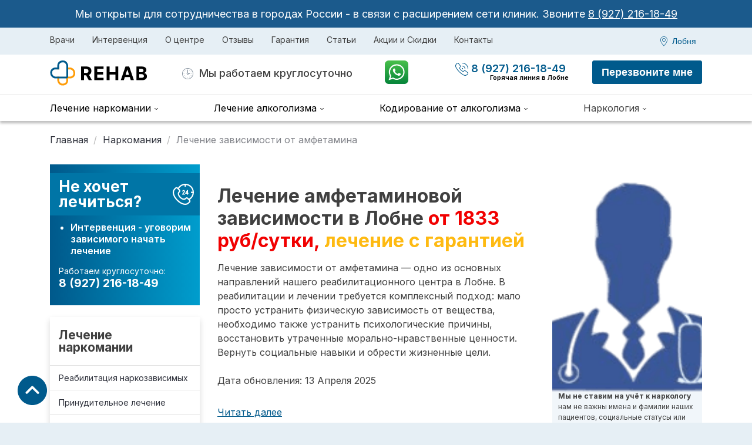

--- FILE ---
content_type: text/html; charset=UTF-8
request_url: https://rc-rehab.ru/lobnya/lechenie-narkomanii/amfetaminovaya-zavisimost/
body_size: 40779
content:


<!doctype html>
<html lang="ru-RU">

<head>
   <meta charset="UTF-8">
   <meta name="viewport" content="width=device-width, initial-scale=1">
   <link rel="profile" href="https://gmpg.org/xfn/11">
   <link rel='stylesheet' href='/wp-content/themes/rehab/assets/css/bootstrap.min.css'  media="print" onload="this.media='all'">
   <link rel="stylesheet" href="/wp-content/themes/rehab/assets/css/owl.carousel.min.css" media="print" onload="this.media='all'" >
   <link rel="stylesheet" href="/wp-content/themes/rehab/assets/css/jquery.fancybox.min.css" media="print" onload="this.media='all'" >
   <link rel="stylesheet" href="https://rc-rehab.ru/wp-content/cache/wmac/css/wmac_single_a1e18ee88a5c99b2c70822bb65380633.css" media="print" onload="this.media='all'" >
   <link rel="shortcut icon" href="/favicon.ico" type="image/x-icon">
   <link rel="icon" type="image/png" href="/favicon-16x16.png" sizes="16x16">
   <link rel="icon" type="image/png" href="/favicon-32x32.png" sizes="32x32">
   <link rel="icon" type="image/png" href="/favicon-48x48.png" sizes="48x48">
   <link rel="icon" type="image/png" href="/favicon-120x120.png" sizes="120x120">
   <link rel="icon" type="image/svg+xml" href="/favicon.svg">
   <link rel="apple-touch-icon" sizes="180x180" href="/apple-touch-icon.png" />
   <link rel="icon" type="image/png" href="/apple-touch-icon.png" sizes="180x180">
   <link rel="manifest" href="/site.webmanifest" />
   <link rel="canonical" href="https://rc-rehab.ru/lobnya/lechenie-narkomanii/amfetaminovaya-zavisimost/" />

   <meta name="yandex-verification" content="09eb2c3c999f3799" />
   <meta name="google-site-verification" content="MTcQ7sYEE7OkHWEJ-GT0e24U6IhP9V88JlNmw2-Vb00" />

   <meta property="og:locale" content="ru_RU"><meta property="og:type" content="website"><meta property="og:title" content="Лечение амфетаминовой зависимости ☎️ в Лобне анонимно, зависимость от амфетамина лечение"><meta property="og:description" content="☎️ 8 (927) 216-18-49 ☎️ Центр лечения зависимости от амфетамина в Лобне. ☑️ Анонимно, 12 шаговая программа, гарантия от срыва. Телефон круглосуточной линии помощи."><meta property="og:site_name" content="RC Rehab"><meta property="og:url" content="https://rc-rehab.ru/lobnya/lechenie-narkomanii/amfetaminovaya-zavisimost/"><meta property="og:image" content="https://rc-rehab.ru/wp-content/themes/rehab/img/logo.svg"><meta property="og:image:width" content="968"><meta property="og:image:height" content="504"><meta name="twitter:card" content="summary_large_image" /><script>
        (function(w,d,u){
                var s=d.createElement('script');s.async=true;s.src=u+'?'+(Date.now()/60000|0);
                var h=d.getElementsByTagName('script')[0];h.parentNode.insertBefore(s,h);
        })(window,document,'https://cdn-ru.bitrix24.ru/b19770284/crm/site_button/loader_3_nb0l9l.js');
</script>

      <script type="application/ld+json">
      {
        "@context": "https://schema.org",
        "@graph": [
            {
               "@type": "WebPage",
               "url": "https://rc-rehab.ru/lobnya/lechenie-narkomanii/amfetaminovaya-zavisimost/",
                              "name": "Лечение зависимости от амфетамина",
                              "inLanguage": "ru-RU"
            },
            {
               "@type": "MedicalClinic",
               "name": "Частный наркологический центр в Лобне",
               "url": "https://rc-rehab.ru/lobnya/lechenie-narkomanii/amfetaminovaya-zavisimost/",
               "image": [
                  "https://rc-rehab.ru/wp-content/themes/rehab/img/logo.svg"
               ],
               "sameAs": [
                  "https://vk.com/rcrehab",
                  "https://www.youtube.com/@rehab8913",
                  "https://twitter.com/rehab_rc"
               ],
               "priceRange" : "$$",
               "address": {
                  "@type": "PostalAddress",
                                       "streetAddress": "ул. Краснополянская 27, Московская область",
                                             "postalCode" : "141734",
                                                         "addressLocality": "Лобня",
                  "addressCountry": "RU"
               },
                                                   "geo": {
                     "@type": "GeoCoordinates",
                     "latitude": "56.023758",
                     "longitude": "37.421374"
                  },
                                                "paymentAccepted": "Cash, Credit Card",
               "openingHours": "Mo,Tu,We,Th,Fr,Sa,Su 00:00-23:59",
               "openingHoursSpecification": {
                  "@type": "OpeningHoursSpecification",
                  "dayOfWeek": [
                     "Monday",
                     "Tuesday",
                     "Wednesday",
                     "Thursday",
                     "Friday",
                     "Saturday",
                     "Sunday"
                  ],
                  "opens": "00:00",
                  "closes": "23:59"
               },
               "isAcceptingNewPatients": "true",
               "telephone": "8 (927) 216-18-49",
               "logo": {
                  "@type": "ImageObject",
                  "inLanguage": "ru-RU",
                  "url": "https://rc-rehab.ru/wp-content/themes/rehab/img/logo.svg",
                  "contentUrl": "https://rc-rehab.ru/wp-content/themes/rehab/img/logo.svg",
                  "width": 189,
                  "height": 48,
                  "caption": "Клиника «РЕХАБ»"
               }
            }
         ]
      }

   

</script>

        <!-- Yandex.Metrika counter -->
 <script type="text/javascript" >
    var ip_address = {ip: "3.145.51.125"};
   (function(m,e,t,r,i,k,a){m[i]=m[i]||function(){(m[i].a=m[i].a||[]).push(arguments)};
   m[i].l=1*new Date();
   for (var j = 0; j < document.scripts.length; j++) {if (document.scripts[j].src === r) { return; }}
   k=e.createElement(t),a=e.getElementsByTagName(t)[0],k.async=1,k.src=r,a.parentNode.insertBefore(k,a)})
   (window, document, "script", "https://mc.yandex.ru/metrika/tag.js", "ym");

   ym(93541579, "init", {
         params: window.ip_address,
         clickmap:true,
         trackLinks:true,
         accurateTrackBounce:true,
         webvisor:true
   });
</script>

<!-- /Yandex.Metrika counter -->
   
	<!-- This site is optimized with the Yoast SEO plugin v15.6.2 - https://yoast.com/wordpress/plugins/seo/ -->
	<style type='text/css'></style><title>Лечение амфетаминовой зависимости ☎️ в Лобне анонимно, зависимость от амфетамина лечение</title>
	<meta name="description" content="☎️ 8 (927) 216-18-49 ☎️ Центр лечения зависимости от амфетамина в Лобне. ☑️ Анонимно, 12 шаговая программа, гарантия от срыва. Телефон круглосуточной линии помощи." />
	<meta name="robots" content="index, follow, max-snippet:-1, max-image-preview:large, max-video-preview:-1" />
	<!-- / Yoast SEO plugin. -->


<link rel='stylesheet' id='wp-block-library-css'  href='https://rc-rehab.ru/wp-includes/css/dist/block-library/style.min.css' media='all' />
<link rel='stylesheet' id='rehab-style-css'  href='https://rc-rehab.ru/wp-content/cache/wmac/css/wmac_single_fb903684d33bc85d06f1d42fadb47086.css' media='all' />
<link rel='stylesheet' id='rehab-block-style-css'  href='https://rc-rehab.ru/wp-content/cache/wmac/css/wmac_single_b8efd90882097d613270e0d449a6eb8c.css' media='all' />

      
</head>


<body class="  personals personals--single treatment ">
   
   <div class="vcard" style="display: none;">
      <div>
         <span class="category">Наркологические клиники</span>
         <span class="fn org">RC Rehab</span>
      </div>
      <img class="photo" src="https://rc-rehab.ru/wp-content/themes/rehab/img/logo.svg">
      <div class="adr">
                     <span class="street-address">ул. Краснополянская 27, Московская область</span>
                              <span class="locality">г. Лобня</span>
               </div>
      <div>Телефон: <span class="tel">8 (927) 216-18-49</span></div>
      <div>Мы работаем <span class="workhours">Круглосуточно</span></div>
      <span class="url">
         <span class="value-title" title="https://rc-rehab.ru/lobnya/lechenie-narkomanii/amfetaminovaya-zavisimost/"> </span>
      </span>
      <span class="fn pricerange">от 1166 руб. до 60000 руб.</span>
   </div>

   
<section class="hiring">
  <div class="container">
    <div class="row">
      <div class="col-md-12">
        <p>
          Мы открыты для сотрудничества в городах России - в связи с расширением сети клиник. <br> Звоните <a alt="phone" href="tel:89272161849">8 (927) 216-18-49</a>
        </p>
      </div>
    </div>
  </div>
</section>
   <div id="page" class="site"> <!-- #page -->
      <div id="js-header" class="menu ">
                  <div class="container">
            <div class="row">
               <div class="col-lg-9 menu__center">
                                    <div class="menu__mobile__block js-menu-block">
                     <div class="menu__mobile__desktop">
                        <button class="menu__cityChoice__city lg--hide xs--show" data-toggle="modal"
                           data-target="#city_modal">
                           Лобня                        </button>
                        <ul class="menu__block">
                           <li itemprop="name" class="menu__item">
                              <a itemprop="url" custom-link onclick="window.open('/vrachi/')">Врачи</a>
                           </li>
                           <li itemprop="name" class="menu__item">
                              <a itemprop="url" custom-link
                                 onclick="window.location = '/lobnya/intervention/'">Интервенция</a>
                           </li>
                           <li itemprop="name" class="menu__item">
                              <span>О центре</span>
                           </li>
                           <li itemprop="name" class="menu__item">
                              <a itemprop="url" custom-link
                                 onclick="window.location = '/lobnya/otzyvy/'">Отзывы</a>
                           </li>
                           <li itemprop="name" class="menu__item">
                              <a itemprop="url" custom-link
                                 onclick="window.location = '/lobnya/garantiya/'">Гарантия</a>
                           </li>
                           <li itemprop="name" class="menu__item">
                              <a itemprop="url" custom-link onclick="window.location = '/blog/'">Статьи</a>
                           </li>
                           <li itemprop="name" class="menu__item">
                              <a itemprop="url" custom-link onclick="window.open('/akcii/')">Акции и Скидки</a>
                           </li>
                           <li itemprop="name" class="menu__item">
                              <a itemprop="url" custom-link
                                 onclick="window.location = '/lobnya/contacts/'">Контакты</a>
                           </li>
                        </ul>
                     </div>
                     <a class="menu__mobile__phone" alt="phone" href="tel:8 (927) 216-18-49">
                        8 (927) 216-18-49                     </a>
                     <div class="lg--hide xs--show">
                                                <ul class="menu__small__block" itemscope="" itemtype="http://www.schema.org/SiteNavigationElement">
                           <li class="menu__small__item">
                              <a class="js-mobile-menu menu__small__title menu__small__title--single"
                                 href="/lobnya/contacts/">Контакты</a>
                           </li>
                           <li class="menu__small__item">
                              <span class="js-mobile-menu menu__small__title">О центре</span>
                              <ul class="menu__small__dropdown">
                                 
                                 <li class="menu__small__dropdown__item"><a href="/vrachi/">Врачи</a></li>
                                 <li class="menu__small__dropdown__item"><a href="/lobnya/intervention/">Интервенция</a></li>
                                 <li class="menu__small__dropdown__item"><a href="/lobnya/otzyvy/">Отзывы</a></li>
                                 <li class="menu__small__dropdown__item"><a href="/lobnya/garantiya/">Гарантия</a></li>
                                 <li class="menu__small__dropdown__item"><a href="/blog/">Статьи</a></li>
                                 <li class="menu__small__dropdown__item"><a href="/akcii/">Акции и Скидки</a></li>
                                 <li class="menu__small__dropdown__item"><a href="/lobnya/contacts/">Контакты</a></li>
                              </ul>
                           </li>
                           <li class="menu__small__item">
                              <a class="js-mobile-menu menu__small__title"
                                 href="/lobnya/lechenie-narkomanii/">Лечение наркомании</a>
                              <ul class="menu__small__dropdown">
                                 <li class="menu__small__dropdown__item"><a
                                       href="/lobnya/lechenie-narkomanii/reabilitacziya-narkozavisimyh/">Реабилитация
                                       наркозависимых</a></li>
                                 <li class="menu__small__dropdown__item"><a
                                       href="/lobnya/lechenie-narkomanii/prinuditelnoe-lechenie-narkomanii/">Принудительное
                                       лечение наркомании</a></li>
                                 <li class="menu__small__dropdown__item"><a
                                       href="/lobnya/lechenie-narkomanii/reabilitaciya-narkozavisimyh-podrostkov/">Подростковая
                                       наркомания</a></li>
                                 <li class="menu__small__dropdown__item"><a
                                       href="/lobnya/lechenie-narkomanii/snyatie-lomki/">Снятие ломки</a>
                                 </li>
                                 <li class="menu__small__dropdown__item"><a href="/lobnya/lechenie-narkomanii/mefedronovaya-zavisimost/">Мефедрон</a></li>
                                 <li class="menu__small__dropdown__item"><a href="/lobnya/lechenie-narkomanii/metadonovaya-zavisimost/">Метадон</a></li>
                                 <li class="menu__small__dropdown__item"><a href="/lobnya/lechenie-narkomanii/geroinovaya-zavisimost/">Героин</a></li>
                                 <li class="menu__small__dropdown__item"><a href="/lobnya/lechenie-narkomanii/solevaya-zavisimost/">Соль</a></li>
                                 <li class="menu__small__dropdown__item"><a href="/lobnya/lechenie-narkomanii/spaisovaya-zavisimost/">Спайс</a></li>
                                 <li class="menu__small__dropdown__item"><a href="/lobnya/lechenie-narkomanii/amfetaminovaya-zavisimost/">Амфетамин</a></li>
                                 <li class="menu__small__dropdown__item"><a href="/lobnya/lechenie-narkomanii/kokainovaya-zavisimost/">Кокаин</a></li>
                              </ul>
                           </li>
                           <li class="menu__small__item">
                              <a class="js-mobile-menu menu__small__title"
                                 href="/lobnya/lechenie-alkogolizma/">Лечение алкоголизма</a>
                              <ul class="menu__small__dropdown">
                                 <li class="menu__small__dropdown__item"><a
                                       href="/lobnya/lechenie-alkogolizma/vyvod-iz-zapoya/">Вывод из запоя</a></li>
                                 <li class="menu__small__dropdown__item"><a
                                       href="/lobnya/lechenie-alkogolizma/vyvod-iz-zapoya-na-domu/">Вывод из запоя на дому</a></li>
                                 <li class="menu__small__dropdown__item"><a
                                       href="/lobnya/lechenie-alkogolizma/vyvod-iz-zapoya-stacionar/">Вывод из запоя в стационаре</a></li>
                                 <li class="menu__small__dropdown__item"><a
                                       href="/lobnya/lechenie-alkogolizma/kapelnicza-ot-alkogolya/">Капельница после алкоголя</a></li>
                                 <li class="menu__small__dropdown__item"><a
                                       href="/lobnya/lechenie-alkogolizma/prinuditelnoe-lechenie-alkogolikov/">Принудительное лечение алкоголизма</a></li>
                                 <li class="menu__small__dropdown__item"><a
                                       href="/lobnya/lechenie-alkogolizma/reabilitatsiya-alkogolikov/">Реабилитация алкоголиков</a></li>
                              </ul>
                           </li>
                           <li class="menu__small__item">
                              <a class="js-mobile-menu menu__small__title"
                                 href="/lobnya/kodirovanie-ot-alkogolizma/">Кодирование от алкоголизма</a>
                              <ul class="menu__small__dropdown">
                                 <li class="menu__small__dropdown__item"><a
                                       href="/lobnya/kodirovanie-ot-alkogolizma/kodirovanie-ot-alkogolizma-vshivaniem/">Вшивание</a>
                                 </li>
                                 <li class="menu__small__dropdown__item"><a
                                       href="/lobnya/kodirovanie-ot-alkogolizma/torpedo-kodirovanie-ot-alkogolizma/">«Торпедо»</a>
                                 </li>
                                 <li class="menu__small__dropdown__item"><a
                                       href="/lobnya/kodirovanie-ot-alkogolizma/kodirovanie-ot-alkogolizma-ukolom/">Укол</a>
                                 </li>
                                 <li class="menu__small__dropdown__item"><a
                                       href="/lobnya/kodirovanie-ot-alkogolizma/esperal-kodirovanie-ot-alkogolizma/">«Эспераль»</a>
                                 </li>
                              </ul>
                           </li>
                           <li class="menu__small__item">
                              <a class="js-mobile-menu menu__small__title" custom-link>Наркология</a>
                              <ul class="menu__small__dropdown">
                                 <li class="menu__small__dropdown__item"><a
                                       href="/lobnya/narkolog-na-dom/">Нарколог на дом</a></li>
                                 <li class="menu__small__dropdown__item"><a
                                       href="/lobnya/reabilitacziya-zavisimyh/">Лечение зависимости</a>
                                 </li>
                                 <li class="menu__small__dropdown__item"><a
                                       href="/lobnya/lechenie-igromanii/">Лечение игромании</a></li>
                              </ul>
                           </li>
                        </ul>
                                             </div>
                  </div>
                                 </div>
               <div class="col-lg-3">
                                    <div class="menu__cityChoice xs--hide">
                     <button class="menu__cityChoice__city " data-toggle="modal" data-target="#city_modal">
                        Лобня                     </button>
                  </div>
                                 </div>
            </div>
         </div>
                  <div id="js-navbar-fixed" class="menu__second" itemscope itemtype="http://schema.org/WPHeader">
            <div class="container">
               <div class="row">
                  <div class="col-xl-6 col-lg-6">
                     <div class="menu__logo__block">
                        <a alt="phone" href="tel:8 (927) 216-18-49" class="menu__logo__phone">
                           <svg width="22" height="22" viewBox="0 0 22 22" fill="none"
                              xmlns="http://www.w3.org/2000/svg">
                              <path
                                 d="M11.9772 0.997722C16.9385 0.997722 20.9977 5.0385 20.9977 9.97722C20.9977 10.2765 21.1982 10.4761 21.4989 10.4761C21.7995 10.4761 22 10.2765 22 9.97722C22 4.48975 17.4897 0 11.9772 0C11.6765 0 11.4761 0.199544 11.4761 0.498861C11.4761 0.798178 11.6765 0.997722 11.9772 0.997722ZM11.9772 5.98633C14.1822 5.98633 15.9863 7.78223 15.9863 9.97722C15.9863 10.2765 16.1868 10.4761 16.4875 10.4761C16.7882 10.4761 16.9886 10.2765 16.9886 9.97722C16.9886 7.23348 14.7335 4.98861 11.9772 4.98861C11.6765 4.98861 11.4761 5.18815 11.4761 5.48747C11.4761 5.78679 11.6765 5.98633 11.9772 5.98633ZM11.9772 10.9749C12.5285 10.9749 12.9795 10.526 12.9795 9.97722C12.9795 9.42847 12.5285 8.9795 11.9772 8.9795C11.426 8.9795 10.9749 9.42847 10.9749 9.97722C10.9749 10.526 11.426 10.9749 11.9772 10.9749ZM22 17.4601C22 17.061 21.8497 16.662 21.549 16.4125C21.4488 16.3128 21.3986 16.2629 21.2984 16.213L17.0387 12.9205C16.7882 12.6711 16.3872 12.4715 15.9863 12.4715C15.6355 12.4715 15.3349 12.5713 15.0843 12.7708L13.8815 13.9681C13.6811 14.1677 13.4305 14.3173 13.1298 14.3173C12.779 14.3173 12.4784 14.1676 12.328 13.8683C12.328 13.8683 12.328 13.8683 12.328 13.9182C10.6743 12.721 9.22096 11.3242 8.06834 9.67792C8.06834 9.67792 8.06833 9.67792 8.11844 9.67792C7.86787 9.47837 7.66742 9.17905 7.66742 8.82985C7.66742 8.53053 7.81777 8.23121 8.01822 8.08155L9.22095 6.93418C9.42141 6.68475 9.52164 6.38541 9.52164 6.03621C9.52164 5.63712 9.3713 5.23804 9.07062 4.98861L5.7631 0.748291C5.71299 0.648519 5.61276 0.548747 5.56265 0.498861C5.31208 0.24943 4.91116 0.0498739 4.51025 0.0498739C2.5057 0.0498739 0 2.39452 0 5.28791C0 6.08609 0.200456 6.83438 0.501139 7.53279C3.50797 13.5191 8.51936 18.5077 14.533 21.5009C15.2346 21.8002 15.9863 21.9998 16.7882 21.9998C19.6446 21.9499 22 19.4556 22 17.4601ZM16.738 20.9522C16.0866 20.9522 15.4852 20.8025 14.9339 20.5531C14.8838 20.5032 14.8337 20.5032 14.7836 20.5032C9.07062 17.6098 4.35991 12.9205 1.4533 7.23348C1.4533 7.1836 1.40318 7.13372 1.40318 7.08383C1.15261 6.4852 1.00228 5.88655 1.00228 5.28791C1.00228 2.89338 3.10706 1.0476 4.51025 1.0476C4.71071 1.0476 4.81093 1.14739 4.86104 1.19728C4.86104 1.19728 4.91116 1.24714 4.91116 1.29703C4.91116 1.34691 4.96127 1.34692 4.96127 1.3968L8.26879 5.63712C8.31891 5.68701 8.3189 5.68702 8.36901 5.7369C8.41913 5.78679 8.51936 5.88657 8.51936 6.08611C8.51936 6.18588 8.51936 6.23577 8.46925 6.33554L7.36673 7.43304C6.96582 7.83213 6.71526 8.33097 6.71526 8.87972C6.71526 9.37858 6.91572 9.87744 7.26652 10.2765L7.31663 10.3264C8.56948 12.0226 10.0729 13.5191 11.8269 14.7663C11.8269 14.7663 11.877 14.7663 11.877 14.8162C12.2278 15.1654 12.7289 15.3649 13.2802 15.3649C13.7813 15.3649 14.3326 15.1654 14.6834 14.7663L14.7335 14.7164L15.836 13.569C15.9362 13.5191 15.9863 13.5191 16.0866 13.5191C16.287 13.5191 16.3872 13.6189 16.4374 13.6688C16.4875 13.7187 16.4875 13.7187 16.5376 13.7686L20.7973 17.0611C20.8474 17.0611 20.8474 17.1109 20.8975 17.1109C20.9476 17.1608 20.9977 17.1608 20.9977 17.1608C21.0478 17.2107 21.1481 17.3105 21.1481 17.51C21.1481 17.5599 21.1481 17.5599 21.1481 17.6098C20.8975 18.9068 19.0934 20.9522 16.738 20.9522Z"
                                 fill="#005A8C"></path>
                           </svg>
                        </a>
                        <a href="https://wapp.click/79272161849"
                           class="menu__header-wa menu__header-wa--mb">
                           <img src="/img/WhatsApp.png" alt="WhatsApp">
                        </a>
                        <span style="display:none;" itemprop="headline">Лечение амфетаминовой зависимости ☎️ в Лобне анонимно, зависимость от амфетамина лечение</span>
                        <span style="display:none;" itemprop="description">☎️ 8 (927) 216-18-49 ☎️ Центр лечения зависимости от амфетамина в Лобне. ☑️ Анонимно, 12 шаговая программа, гарантия от срыва. Телефон круглосуточной линии помощи.</span>
                        <a href="/lobnya/" title="Наркологическая клиника в Лобне">
                           <svg class="menu__logo" title="Наркологический диспансер в Лобне"
                              alt="Частная наркологическая клиника в Лобне" width="189" height="48" viewBox="0 0 189 48"
                              fill="none" xmlns="http://www.w3.org/2000/svg">
                              <path
                                 d="M52.6189 33.5508H57.5328V25.3118H61.1189L65.5221 33.5508H70.9466L66.0101 24.5174C68.6542 23.3826 70.1182 21.0788 70.1182 17.9013C70.1182 13.2825 67.0655 10.3092 61.7884 10.3092H52.6189V33.5508ZM57.5328 21.3626V14.3265H60.8465C63.6836 14.3265 65.0568 15.5862 65.0568 17.9013C65.0568 20.205 63.6836 21.3626 60.8692 21.3626H57.5328ZM75.0289 33.5508H90.7351V29.4994H79.9428V23.95H89.884V19.8986H79.9428V14.3606H90.6897V10.3092H75.0289V33.5508ZM96.0345 33.5508H100.948V23.95H110.924V33.5508H115.826V10.3092H110.924V19.8986H100.948V10.3092H96.0345V33.5508ZM125.322 33.5508L127.047 28.2511H135.433L137.158 33.5508H142.424L134.412 10.3092H128.079L120.056 33.5508H125.322ZM128.295 24.4153L131.155 15.6202H131.336L134.196 24.4153H128.295ZM146.659 33.5508H156.589C161.809 33.5508 164.59 30.8272 164.59 27.1276C164.59 23.689 162.127 21.6122 159.483 21.4874V21.2604C161.9 20.7157 163.682 19.0021 163.682 16.2671C163.682 12.7831 161.094 10.3092 155.965 10.3092H146.659V33.5508ZM151.573 29.5334V23.3599H155.693C158.053 23.3599 159.517 24.7217 159.517 26.6396C159.517 28.3872 158.325 29.5334 155.579 29.5334H151.573ZM151.573 20.0348V14.2811H155.307C157.486 14.2811 158.723 15.4046 158.723 17.0842C158.723 18.9226 157.225 20.0348 155.216 20.0348H151.573Z"
                                 fill="black"></path>
                              <path fill-rule="evenodd" clip-rule="evenodd"
                                 d="M14.6127 12.0176L15.2489 12.0176V15.1634H15.2461C15.2285 15.1824 15.2124 15.2008 15.1976 15.2183H12.0181L12.0181 14.9066C12.0181 13.6739 13.6838 12.0176 14.6127 12.0176ZM12.0181 27.4459L12.0181 33.942C12.3811 36.8311 14.6704 42.6091 20.9232 42.6091C28.7393 42.6091 30.5011 37.0879 30.5011 33.942V30.5394H34.4412C37.0999 30.5394 42.6096 28.1576 42.6096 21.8403C42.6096 13.9436 35.4983 12.0176 34.4091 12.0176L27.4509 12.0176V15.1634L34.3019 15.1634C34.3008 15.1636 34.3002 15.1638 34.3001 15.1641C34.3 15.1657 34.3142 15.1688 34.3423 15.1752C34.435 15.196 34.6789 15.2507 35.0607 15.3923C35.6405 15.6072 36.3433 15.9543 37.0093 16.4654C38.259 17.4243 39.4704 19.0038 39.4704 21.8403C39.4704 23.9551 38.5974 25.263 37.5488 26.1124C36.3754 27.0631 35.024 27.3936 34.4412 27.3936H27.3619L27.3619 33.942C27.3619 35.0193 27.0446 36.4232 26.1929 37.4887C25.4477 38.4212 24.0076 39.4633 20.9232 39.4633C18.9198 39.4633 17.6469 38.5979 16.7414 37.4294C15.8087 36.226 15.3155 34.7294 15.1573 33.7225L15.1573 27.4459H12.0181Z"
                                 fill="#FF9D0A"></path>
                              <path fill-rule="evenodd" clip-rule="evenodd"
                                 d="M15.2477 15.2155H8.16842C7.58555 15.2155 6.2342 15.546 5.06077 16.4967C4.01222 17.3461 3.13923 18.654 3.13923 20.7689C3.13923 23.6053 4.35056 25.1848 5.60028 26.1437C6.26632 26.6548 6.9691 27.0019 7.5489 27.2168C8.04682 27.4014 8.3102 27.4384 8.30945 27.445C8.30942 27.4453 8.30884 27.4455 8.3077 27.4457H27.3635C27.3986 27.4077 27.4281 27.3722 27.4523 27.3407V8.88657C27.2941 7.87967 26.8008 6.3831 25.8682 5.17966C24.9627 4.01122 23.6898 3.14582 21.6863 3.14582C18.602 3.14582 17.1619 4.18793 16.4166 5.12038C15.565 6.18595 15.2477 7.58983 15.2477 8.66706V15.2155ZM30.5915 8.66706V27.7025C30.5915 28.9352 28.9258 30.5915 27.9968 30.5915H8.20045C7.11133 30.5915 0 28.6655 0 20.7689C0 14.4515 5.50968 12.0697 8.16842 12.0697H12.1085V8.66706C12.1085 5.52124 13.8703 0 21.6863 0C27.9392 0 30.2285 5.77804 30.5915 8.66706Z"
                                 fill="#005A8C"></path>
                           </svg>
                        </a>
                        <span class="menu__logo__annotation">
                           <svg width="19" height="20" viewBox="0 0 19 20" fill="none"
                              xmlns="http://www.w3.org/2000/svg">
                              <path
                                 d="M15.9734 10.0425C15.7143 10.0425 15.5417 10.2152 15.5417 10.4742C15.5417 10.7333 15.7143 10.906 15.9734 10.906C16.2324 10.906 16.4051 10.7333 16.4051 10.4742C16.4051 10.2152 16.2324 10.0425 15.9734 10.0425ZM6.47569 15.698C6.25983 15.5685 6.00081 15.6548 5.87129 15.8706C5.74178 16.0865 5.82812 16.3455 6.04398 16.475C6.25983 16.6046 6.51886 16.5182 6.64837 16.3024C6.73471 16.0865 6.69155 15.8275 6.47569 15.698ZM3.66956 13.3235C3.4537 13.4531 3.41053 13.7121 3.49687 13.9279C3.62639 14.1438 3.88541 14.187 4.10127 14.1006C4.31713 13.9711 4.36029 13.7121 4.27395 13.4962C4.14444 13.2804 3.88541 13.2372 3.66956 13.3235ZM6.04398 4.47343C5.82812 4.60295 5.78495 4.86198 5.87129 5.07783C6.00081 5.29369 6.25983 5.33686 6.47569 5.25052C6.69155 5.121 6.73471 4.86198 6.64837 4.64612C6.51886 4.43026 6.25983 4.38709 6.04398 4.47343ZM3.02199 10.0425C2.76296 10.0425 2.59028 10.2152 2.59028 10.4742C2.59028 10.7333 2.76296 10.906 3.02199 10.906C3.28102 10.906 3.4537 10.7333 3.4537 10.4742C3.4537 10.2152 3.28102 10.0425 3.02199 10.0425ZM12.5197 5.25052C12.7355 5.38003 12.9945 5.29369 13.1241 5.07783C13.2536 4.86198 13.1672 4.60295 12.9514 4.47343C12.7355 4.34392 12.4765 4.43026 12.347 4.64612C12.2606 4.86198 12.3038 5.121 12.5197 5.25052ZM4.10127 6.84785C3.88541 6.71834 3.62639 6.80468 3.49687 7.02054C3.36736 7.2364 3.4537 7.49542 3.66956 7.62494C3.88541 7.75445 4.14444 7.66811 4.27395 7.45225C4.40347 7.2364 4.31713 6.97737 4.10127 6.84785ZM15.3258 13.3235C15.1099 13.194 14.8509 13.2804 14.7214 13.4962C14.5919 13.7121 14.6782 13.9711 14.8941 14.1006C15.1099 14.2301 15.369 14.1438 15.4985 13.9279C15.5848 13.7121 15.5417 13.4531 15.3258 13.3235ZM9.49768 16.5182C9.23865 16.5182 9.06596 16.6909 9.06596 16.9499C9.06596 17.209 9.23865 17.3816 9.49768 17.3816C9.7567 17.3816 9.92939 17.209 9.92939 16.9499C9.92939 16.6909 9.7567 16.5182 9.49768 16.5182ZM14.8941 6.84785C14.6782 6.97737 14.6351 7.2364 14.7214 7.45225C14.8509 7.66811 15.1099 7.71128 15.3258 7.62494C15.5417 7.49542 15.5848 7.2364 15.4985 7.02054C15.369 6.80468 15.1099 6.76151 14.8941 6.84785ZM13.3831 10.0425H11.1814C11.0087 9.43813 10.5338 8.96324 9.92939 8.79056V3.99855C9.92939 3.73952 9.7567 3.56684 9.49768 3.56684C9.23865 3.56684 9.06596 3.73952 9.06596 3.99855V8.79056C8.33205 8.96324 7.77083 9.65399 7.77083 10.4742C7.77083 11.424 8.54791 12.2011 9.49768 12.2011C10.3179 12.2011 10.9655 11.6399 11.1814 10.906H13.3831C13.6421 10.906 13.8148 10.7333 13.8148 10.4742C13.8148 10.2152 13.6421 10.0425 13.3831 10.0425ZM9.49768 11.3377C9.02279 11.3377 8.63425 10.9491 8.63425 10.4742C8.63425 9.99936 9.02279 9.61081 9.49768 9.61081C9.97256 9.61081 10.3611 9.99936 10.3611 10.4742C10.3611 10.9491 9.97256 11.3377 9.49768 11.3377ZM12.5197 15.698C12.3038 15.8275 12.2606 16.0865 12.347 16.3024C12.4765 16.5182 12.7355 16.5614 12.9514 16.475C13.1672 16.3455 13.2104 16.0865 13.1241 15.8706C12.9945 15.6548 12.7355 15.5685 12.5197 15.698ZM9.49768 0.976562C4.23078 0.976562 0 5.25052 0 10.4742C0 15.7411 4.23078 19.9719 9.49768 19.9719C14.7646 19.9719 18.9954 15.7411 18.9954 10.4742C18.9954 5.25052 14.7646 0.976562 9.49768 0.976562ZM9.49768 19.1085C4.74884 19.1085 0.863425 15.2231 0.863425 10.4742C0.863425 5.7254 4.74884 1.83999 9.49768 1.83999C14.2465 1.83999 18.1319 5.7254 18.1319 10.4742C18.1319 15.2231 14.2465 19.1085 9.49768 19.1085Z"
                                 fill="#808D9A"></path>
                           </svg>
                           Мы работаем круглосуточно
                        </span>
                                                                           <button class="menu__logo__button js-menu-open">
                           <svg class="menu__open" width="20" height="16" viewBox="0 0 20 16" fill="none"
                              xmlns="http://www.w3.org/2000/svg">
                              <line x1="20" y1="1" x2="-8.74228e-08" y2="0.999998" stroke="#005A8C" stroke-width="2">
                              </line>
                              <line x1="20" y1="8" x2="-8.74228e-08" y2="8" stroke="#005A8C" stroke-width="2"></line>
                              <line x1="20" y1="15" x2="-8.74228e-08" y2="15" stroke="#005A8C" stroke-width="2"></line>
                           </svg>
                           <svg class="menu__close" width="20" hegiht="20" version="1.1" id="Capa_1"
                              xmlns="http://www.w3.org/2000/svg" xmlns:xlink="http://www.w3.org/1999/xlink" x="0px"
                              y="0px" viewBox="0 0 512.001 512.001" style="enable-background:new 0 0 512.001 512.001;"
                              xml:space="preserve">
                              <path fill="#005A8C" d="M284.286,256.002L506.143,34.144c7.811-7.811,7.811-20.475,0-28.285c-7.811-7.81-20.475-7.811-28.285,0L256,227.717
                           L34.143,5.859c-7.811-7.811-20.475-7.811-28.285,0c-7.81,7.811-7.811,20.475,0,28.285l221.857,221.857L5.858,477.859
                           c-7.811,7.811-7.811,20.475,0,28.285c3.905,3.905,9.024,5.857,14.143,5.857c5.119,0,10.237-1.952,14.143-5.857L256,284.287
                           l221.857,221.857c3.905,3.905,9.024,5.857,14.143,5.857s10.237-1.952,14.143-5.857c7.811-7.811,7.811-20.475,0-28.285
                           L284.286,256.002z"></path>
                           </svg>
                        </button>
                                                                     </div>
                  </div>
                  <div class="col-xl-6 col-lg-6">
                     <div class="menu__phone__block">
                        <a href="https://wapp.click/79272161849"
                           class="menu__header-wa">
                           <img src="/img/WhatsApp.png" alt="WhatsApp">
                        </a>
                        <a alt="phone" class="menu__phone" href="tel:8 (927) 216-18-49">
                           <svg width="22" height="22" viewBox="0 0 22 22" fill="none"
                              xmlns="http://www.w3.org/2000/svg">
                              <path
                                 d="M11.9772 0.997722C16.9385 0.997722 20.9977 5.0385 20.9977 9.97722C20.9977 10.2765 21.1982 10.4761 21.4989 10.4761C21.7995 10.4761 22 10.2765 22 9.97722C22 4.48975 17.4897 0 11.9772 0C11.6765 0 11.4761 0.199544 11.4761 0.498861C11.4761 0.798178 11.6765 0.997722 11.9772 0.997722ZM11.9772 5.98633C14.1822 5.98633 15.9863 7.78223 15.9863 9.97722C15.9863 10.2765 16.1868 10.4761 16.4875 10.4761C16.7882 10.4761 16.9886 10.2765 16.9886 9.97722C16.9886 7.23348 14.7335 4.98861 11.9772 4.98861C11.6765 4.98861 11.4761 5.18815 11.4761 5.48747C11.4761 5.78679 11.6765 5.98633 11.9772 5.98633ZM11.9772 10.9749C12.5285 10.9749 12.9795 10.526 12.9795 9.97722C12.9795 9.42847 12.5285 8.9795 11.9772 8.9795C11.426 8.9795 10.9749 9.42847 10.9749 9.97722C10.9749 10.526 11.426 10.9749 11.9772 10.9749ZM22 17.4601C22 17.061 21.8497 16.662 21.549 16.4125C21.4488 16.3128 21.3986 16.2629 21.2984 16.213L17.0387 12.9205C16.7882 12.6711 16.3872 12.4715 15.9863 12.4715C15.6355 12.4715 15.3349 12.5713 15.0843 12.7708L13.8815 13.9681C13.6811 14.1677 13.4305 14.3173 13.1298 14.3173C12.779 14.3173 12.4784 14.1676 12.328 13.8683C12.328 13.8683 12.328 13.8683 12.328 13.9182C10.6743 12.721 9.22096 11.3242 8.06834 9.67792C8.06834 9.67792 8.06833 9.67792 8.11844 9.67792C7.86787 9.47837 7.66742 9.17905 7.66742 8.82985C7.66742 8.53053 7.81777 8.23121 8.01822 8.08155L9.22095 6.93418C9.42141 6.68475 9.52164 6.38541 9.52164 6.03621C9.52164 5.63712 9.3713 5.23804 9.07062 4.98861L5.7631 0.748291C5.71299 0.648519 5.61276 0.548747 5.56265 0.498861C5.31208 0.24943 4.91116 0.0498739 4.51025 0.0498739C2.5057 0.0498739 0 2.39452 0 5.28791C0 6.08609 0.200456 6.83438 0.501139 7.53279C3.50797 13.5191 8.51936 18.5077 14.533 21.5009C15.2346 21.8002 15.9863 21.9998 16.7882 21.9998C19.6446 21.9499 22 19.4556 22 17.4601ZM16.738 20.9522C16.0866 20.9522 15.4852 20.8025 14.9339 20.5531C14.8838 20.5032 14.8337 20.5032 14.7836 20.5032C9.07062 17.6098 4.35991 12.9205 1.4533 7.23348C1.4533 7.1836 1.40318 7.13372 1.40318 7.08383C1.15261 6.4852 1.00228 5.88655 1.00228 5.28791C1.00228 2.89338 3.10706 1.0476 4.51025 1.0476C4.71071 1.0476 4.81093 1.14739 4.86104 1.19728C4.86104 1.19728 4.91116 1.24714 4.91116 1.29703C4.91116 1.34691 4.96127 1.34692 4.96127 1.3968L8.26879 5.63712C8.31891 5.68701 8.3189 5.68702 8.36901 5.7369C8.41913 5.78679 8.51936 5.88657 8.51936 6.08611C8.51936 6.18588 8.51936 6.23577 8.46925 6.33554L7.36673 7.43304C6.96582 7.83213 6.71526 8.33097 6.71526 8.87972C6.71526 9.37858 6.91572 9.87744 7.26652 10.2765L7.31663 10.3264C8.56948 12.0226 10.0729 13.5191 11.8269 14.7663C11.8269 14.7663 11.877 14.7663 11.877 14.8162C12.2278 15.1654 12.7289 15.3649 13.2802 15.3649C13.7813 15.3649 14.3326 15.1654 14.6834 14.7663L14.7335 14.7164L15.836 13.569C15.9362 13.5191 15.9863 13.5191 16.0866 13.5191C16.287 13.5191 16.3872 13.6189 16.4374 13.6688C16.4875 13.7187 16.4875 13.7187 16.5376 13.7686L20.7973 17.0611C20.8474 17.0611 20.8474 17.1109 20.8975 17.1109C20.9476 17.1608 20.9977 17.1608 20.9977 17.1608C21.0478 17.2107 21.1481 17.3105 21.1481 17.51C21.1481 17.5599 21.1481 17.5599 21.1481 17.6098C20.8975 18.9068 19.0934 20.9522 16.738 20.9522Z"
                                 fill="#005A8C"></path>
                           </svg>
                           8 (927) 216-18-49                           <span class="hot">Горячая линия в
                              Лобне                           </span>
                        </a>
                                                <button class="menu__phone__button button button--blue" data-toggle="modal"
                           data-target="#phoneModal" style="cursor: pointer;">
                           Перезвоните мне
                        </button>
                                             </div>
                  </div>
               </div>
            </div>
         </div>
                  <div class="menu__footer">
            <div class="container">
               <div class="row">
                  <div class="col-12">
                                             <ul class="menu__block menu__block--footer" itemscope="" itemtype="http://www.schema.org/SiteNavigationElement" role="menu">
                           <li class="menu__dropdown__block" aria-label="Открыть подменю Лечение наркомании" aria-haspopup="true" data-target="#lechenie_narkomanii" aria-controls="lechenie_narkomanii">
                              <span role="none">
                                 <a class="menu__dropdown__title" role="menuitem" itemprop="url" href="/lobnya/lechenie-narkomanii/">
                                    <meta itemprop="name" content="Лечение наркомании">
                                    Лечение наркомании
                                 </a>
                              </span>
                              <ul class="menu__dropdown__items" role="group" aria-label="Лечение наркомании" id="lechenie_narkomanii">
                                 <li role="none">
                                    <a role="menuitem" itemprop="url" class="menu__dropdown__item" href="/lobnya/lechenie-narkomanii/reabilitacziya-narkozavisimyh/">
                                       <meta itemprop="name" content="Реабилитация наркозависимых">
                                       Реабилитация наркозависимых
                                    </a>
                                 </li>
                                 <li role="none">
                                    <a role="menuitem" itemprop="url" class="menu__dropdown__item" href="/lobnya/lechenie-narkomanii/prinuditelnoe-lechenie-narkomanii/">
                                       <meta itemprop="name" content="Принудительное лечение">
                                       Принудительное лечение
                                    </a>
                                 </li>
                                 <li role="none">
                                    <a role="menuitem" itemprop="url" class="menu__dropdown__item" href="/lobnya/lechenie-narkomanii/reabilitaciya-narkozavisimyh-podrostkov/">
                                       <meta itemprop="name" content="Подростковая наркомания">
                                       Подростковая наркомания
                                    </a>
                                 </li>
                                 <li role="none">
                                    <a role="menuitem" itemprop="url" class="menu__dropdown__item" href="/lobnya/lechenie-narkomanii/snyatie-lomki/">
                                       <meta itemprop="name" content="Снятие ломки">
                                       Снятие ломки
                                    </a>
                                 </li>
                                 <li role="none">
                                    <a role="menuitem" itemprop="url" class="menu__dropdown__item" href="/lobnya/lechenie-narkomanii/mefedronovaya-zavisimost/">
                                       <meta itemprop="name" content="Мефедрон">
                                       Мефедрон
                                    </a>
                                 </li>
                                 <li role="none">
                                    <a role="menuitem" itemprop="url" class="menu__dropdown__item" href="/lobnya/lechenie-narkomanii/metadonovaya-zavisimost/">
                                       <meta itemprop="name" content="Метадон">
                                       Метадон
                                    </a>
                                 </li>
                                 <li role="none">
                                    <a role="menuitem" itemprop="url" class="menu__dropdown__item" href="/lobnya/lechenie-narkomanii/geroinovaya-zavisimost/">
                                       <meta itemprop="name" content="Героин">
                                       Героин
                                    </a>
                                 </li>
                                 <li role="none">
                                    <a role="menuitem" itemprop="url" class="menu__dropdown__item" href="/lobnya/lechenie-narkomanii/solevaya-zavisimost/">
                                       <meta itemprop="name" content="Соль">
                                       Соль
                                    </a>
                                 </li>
                                 <li role="none">
                                    <a role="menuitem" itemprop="url" class="menu__dropdown__item" href="/lobnya/lechenie-narkomanii/spaisovaya-zavisimost/">
                                       <meta itemprop="name" content="Спайс">
                                       Спайс
                                    </a>
                                 </li>
                                 <li role="none">
                                    <a role="menuitem" itemprop="url" class="menu__dropdown__item" href="/lobnya/lechenie-narkomanii/amfetaminovaya-zavisimost/">
                                       <meta itemprop="name" content="Амфетамин">
                                       Амфетамин
                                    </a>
                                 </li>
                                 <li role="none">
                                    <a role="menuitem" itemprop="url" class="menu__dropdown__item" href="/lobnya/lechenie-narkomanii/kokainovaya-zavisimost/">
                                       <meta itemprop="name" content="Кокаин">
                                       Кокаин
                                    </a>
                                 </li>
                              </ul>
                           </li>
                           <li class="menu__dropdown__block" aria-label="Открыть подменю Лечение алкоголизма" aria-haspopup="true" data-target="#alco_heal" aria-controls="alco_heal">
                              <span role="none">
                                 <a class="menu__dropdown__title" itemprop="url" role="menuitem" href="/lobnya/lechenie-alkogolizma/">
                                    <meta itemprop="name" content="Лечение алкоголизма">
                                    Лечение алкоголизма
                                 </a>
                              </span>
                              <ul class="menu__dropdown__items" role="group" aria-label="Лечение алкоголизма" id="alco_heal">
                                 <li role="none">
                                    <a itemprop="url" role="menuitem" class="menu__dropdown__item" href="/lobnya/lechenie-alkogolizma/vyvod-iz-zapoya/">
                                       <meta itemprop="name" content="Вывод из запоя">
                                       Вывод из запоя
                                    </a>
                                 </li>
                                 <li role="none">
                                    <a itemprop="url" role="menuitem" class="menu__dropdown__item" href="/lobnya/lechenie-alkogolizma/vyvod-iz-zapoya-na-domu/">
                                       <meta itemprop="name" content="Вывод из запоя на дому">
                                       Вывод из запоя на дому
                                    </a>
                                 </li>
                                 <li role="none">
                                    <a itemprop="url" role="menuitem" class="menu__dropdown__item" href="/lobnya/lechenie-alkogolizma/vyvod-iz-zapoya-stacionar/">
                                       <meta itemprop="name" content="Вывод из запоя в стационаре">
                                       Вывод из запоя в стационаре
                                    </a>
                                 </li>
                                 <li role="none">
                                    <a itemprop="url" role="menuitem" class="menu__dropdown__item" href="/lobnya/lechenie-alkogolizma/kapelnicza-ot-alkogolya/">
                                       <meta itemprop="name" content="Капельница от алкоголя">
                                       Капельница от алкоголя
                                    </a>
                                 </li>
                                 <li role="none">
                                    <a itemprop="url" role="menuitem" class="menu__dropdown__item" href="/lobnya/lechenie-alkogolizma/prinuditelnoe-lechenie-alkogolikov/">
                                       <meta itemprop="name" content="Принудительное лечение">
                                       Принудительное лечение
                                    </a>
                                 </li>
                                 <li role="none">
                                    <a itemprop="url" role="menuitem" class="menu__dropdown__item" href="/lobnya/lechenie-alkogolizma/reabilitatsiya-alkogolikov/">
                                       <meta itemprop="name" content="Реабилитация алкоголиков">
                                       Реабилитация алкоголиков
                                    </a>
                                 </li>
                                 <li class="menu__dropdown__block--second" aria-label="Открыть подменю Виды алкоголизма" aria-haspopup="true" data-target="#alco_type" aria-controls="alco_type">
                                    <a class="menu__dropdown__item">
                                       Виды алкоголизма
                                    </a>
                                    <ul class="menu__dropdown__items--second menu__dropdown__items--third" role="group" aria-label="Виды алкоголизма" id="alco_type">
                                       <li itemprop="name">
                                          <a itemprop="url" class="menu__dropdown__item" href="/lobnya/lechenie-alkogolizma/zhenskij-alkogolizm/">
                                             Лечение женского алкоголизма
                                          </a>
                                       </li>
                                       <li itemprop="name">
                                          <a itemprop="url" class="menu__dropdown__item" href="/lobnya/lechenie-alkogolizma/pivnoj-alkogolizm/">
                                             Лечение пивного алкоголизма
                                          </a>
                                       </li>
                                    </ul>
                                 </li>
                              </ul>
                           </li>
                           <li class="menu__dropdown__block" aria-label="Открыть подменю Кодирование от алкоголизма" aria-haspopup="true" data-target="#kodr" aria-controls="narkologya">
                              <span role="none">
                                 <a role="menuitem" class="menu__dropdown__title" itemprop="url" href="/lobnya/kodirovanie-ot-alkogolizma/">
                                    <meta itemprop="name" content="Кодирование от алкоголизма">
                                    Кодирование от алкоголизма
                                 </a>
                              </span>
                              <ul class="menu__dropdown__items" role="group" aria-label="Кодирование от алкоголизма" id="kodr">
                                 <li role="none">
                                    <a role="menuitem" itemprop="url" class="menu__dropdown__item" href="/lobnya/kodirovanie-ot-alkogolizma/kodirovanie-ot-alkogolizma-vshivaniem/">
                                       <meta itemprop="name" content="Вшивание">
                                       Вшивание
                                    </a>
                                 </li>
                                 <li role="none">
                                    <a role="menuitem" itemprop="url" class="menu__dropdown__item" href="/lobnya/kodirovanie-ot-alkogolizma/torpedo-kodirovanie-ot-alkogolizma/">
                                       <meta itemprop="name" content="«Торпедо»">
                                       «Торпедо»
                                    </a>
                                 </li>
                                 <li role="none">
                                    <a role="menuitem" itemprop="url" class="menu__dropdown__item" href="/lobnya/kodirovanie-ot-alkogolizma/kodirovanie-ot-alkogolizma-ukolom/">
                                       <meta itemprop="name" content="Укол">
                                       Укол
                                    </a>
                                 </li>
                                 <li role="none">
                                    <a role="menuitem" itemprop="url" class="menu__dropdown__item" href="/lobnya/kodirovanie-ot-alkogolizma/esperal-kodirovanie-ot-alkogolizma/">
                                       <meta itemprop="name" content="«Эспераль»">
                                       «Эспераль»
                                    </a>
                                 </li>
                              </ul>
                           </li>
                           <li class="menu__dropdown__block" aria-label="Открыть подменю Наркология" aria-haspopup="true" data-target="#narkologya" aria-controls="narkologya">
                              <a class="menu__dropdown__title" custom-link>Наркология</a>
                              <ul class="menu__dropdown__items" role="group" aria-label="Наркология" id="narkologya">
                                 <li role="none" >
                                    <a role="menuitem"  itemprop="url" class="menu__dropdown__item" href="/lobnya/narkolog-na-dom/">
                                       <meta itemprop="name" content="Нарколог на дом">
                                       Нарколог на дом
                                    </a>
                                 </li>
                                 <li role="none" >
                                    <a role="menuitem"  itemprop="url" class="menu__dropdown__item" href="/lobnya/reabilitacziya-zavisimyh/">
                                       <meta itemprop="name" content="Лечение зависимости">
                                       Лечение зависимости
                                    </a>
                                 </li>
                                 <li role="none" >
                                    <a role="menuitem"  itemprop="url" class="menu__dropdown__item" href="/lobnya/lechenie-igromanii/">
                                       <meta itemprop="name" content="Лечение игромании">
                                       Лечение игромании
                                    </a>
                                 </li>
                              </ul>
                           </li>
                           </ul>
                                       </div>
               </div>
            </div>
         </div>
               </div>
               <div class="WhatsApp-container">
            <div class="container ">
               <div class="WhatsApp-block">
                  <a href="https://wapp.click/79272161849" class="WhatsApp-block__link">
                     <img alt="WhatsApp" src="/img/WhatsAppBig.png" class="img-fluid">
                  </a>
               </div>
            </div>
         </div>
      
<div class="content">
  <div class="container">
    <div class="row">
      <div class="col-12">
        
<script type="application/ld+json">
{
  "@context": "http://schema.org",
  "@type": "BreadcrumbList",
  "itemListElement": [
    {
      "@type": "ListItem",
      "position": 1,
      "item": {
        "@id": "/lobnya/",
        "name": "Главная"
      }
    },
        {
      "@type": "ListItem",
      "position": 2,
      "item": {
        "@id": "/lobnya/lechenie-narkomanii/",
        "name": "Наркомания"
      }
    },
        {
      "@type": "ListItem",
      "position": 3,
      "item": {
        "name": "Лечение зависимости от амфетамина"
      }
    }
  ]
}
</script>

<ul class="breadcrumbs">
  <li class="breadcrumbs__item">
    <a href="/lobnya/">
      Главная
    </a>
  </li>
      <li class="breadcrumbs__item">
      <a href="/lobnya/lechenie-narkomanii/">
        Наркомания      </a>
    </li>
    <li class="breadcrumbs__item">
    <span>
        Лечение зависимости от амфетамина    </span>
  </li>
</ul>
      </div>
      <div class="col-xl-3 col-lg-3 xs--hide">
        

<aside class="widget-area" itemscope itemtype="http://schema.org/WPSideBar">

<div class="sidebar__intervention" data-toggle="modal" data-target="#phoneModal">
    <div class="sidebar__intervention__header">
      Не хочет <br> лечиться?
    </div>
    <div class="sidebar__intervention__body">
      <ul class="sidebar__intervention__list"><li>Интервенция - уговорим зависимого начать лечение</li></ul>
      <div class="sidebar__intervention__text">Работаем круглосуточно:</div>
      <div class="sidebar__intervention__phone">
        <object>
            <a href="tel:8 (927) 216-18-49">8 (927) 216-18-49</a>
         </object>
      </div>
    </div>
  </div>

<div class="sidebar__block xs--hide"><a class="sidebar__title" href="/lobnya/lechenie-narkomanii/">Лечение наркомании</a>
    <ul class="sidebar__list">
	    <li><a href="/lobnya/lechenie-narkomanii/reabilitacziya-narkozavisimyh/">Реабилитация наркозависимых</a></li>
        <li><a href="/lobnya/lechenie-narkomanii/prinuditelnoe-lechenie-narkomanii/">Принудительное лечение</a></li>
        <li><a href="/lobnya/lechenie-narkomanii/reabilitaciya-narkozavisimyh-podrostkov/">Подростковая наркомания</a></li>
        <li><a href="/lobnya/lechenie-narkomanii/snyatie-lomki/">Снятие ломки</a></li>
        <li><a href="/lobnya/lechenie-narkomanii/mefedronovaya-zavisimost/">Мефедрон</a></li>
        <li><a href="/lobnya/lechenie-narkomanii/metadonovaya-zavisimost/">Метадон</a></li>
        <li><a href="/lobnya/lechenie-narkomanii/geroinovaya-zavisimost/">Героин</a></li>
        <li><a href="/lobnya/lechenie-narkomanii/solevaya-zavisimost/">Соль</a></li>
        <li><a href="/lobnya/lechenie-narkomanii/spaisovaya-zavisimost/">Спайс</a></li>
        <li><a href="/lobnya/lechenie-narkomanii/amfetaminovaya-zavisimost/">Амфетамин</a></li>
        <li><a href="/lobnya/lechenie-narkomanii/kokainovaya-zavisimost/">Кокаин</a></li>
    </ul>
</div>
  <div class="sidebar__personal">
  <p class="sidebar__personal__title">
    Специалисты
  </p>
  <button class="personal__button personal__button--left js-personal-sidebar-button" data-pos="left">
    <svg width="14" height="24" viewBox="0 0 14 24" fill="none" xmlns="http://www.w3.org/2000/svg">
      <path d="M12.125 2.0625L2 12.1875L12.125 22.3125" stroke="white" stroke-width="3" stroke-linecap="round" stroke-linejoin="round" />
    </svg>
  </button>
  <div class="owl-carousel js-personal-sidebar-carousel">
          <div class="personal__block">
                      <div class="comp">
              <a href="https://docdoc.ru/doctor/Akulina_Irina" class="comp-item comp-item--docdoc" rel="nofollow" target="_blank"><img src="/img/docdoc.png"></a><span class="comp-item"><svg xmlns="http://www.w3.org/2000/svg" width="210" height="32" viewBox="0 0 210 32" fill="none"><path d="M11.7602 10.3689H3.74488V23.9426H0V6.89344H15.5051V23.9426H11.7602V10.3689Z" fill="#FF4A37"/><path d="M19.1493 6.89344H22.8942V8.76229C23.6607 8.04098 24.4819 7.48361 25.3579 7.09016C26.2339 6.69672 27.2194 6.5 28.3144 6.5C29.5408 6.5 30.6687 6.72951 31.698 7.18852C32.7492 7.62568 33.647 8.24863 34.3916 9.05738C35.1362 9.84426 35.7166 10.7842 36.1327 11.877C36.5488 12.9481 36.7568 14.1175 36.7568 15.3852C36.7568 16.6967 36.5269 17.8989 36.067 18.9918C35.629 20.0628 35.0267 20.9918 34.2602 21.7787C33.4938 22.5437 32.574 23.1448 31.5009 23.582C30.4497 24.0191 29.3218 24.2377 28.1173 24.2377C27.0442 24.2377 26.0806 24.0738 25.2265 23.7459C24.3724 23.418 23.595 22.959 22.8942 22.3689V30.5H19.1493V6.89344ZM27.5589 20.7623C28.3035 20.7623 28.9933 20.6421 29.6284 20.4016C30.2854 20.1612 30.8548 19.8115 31.3366 19.3525C31.8184 18.8716 32.1907 18.3033 32.4535 17.6475C32.7382 16.9699 32.8806 16.2049 32.8806 15.3525C32.8806 14.5656 32.7601 13.8443 32.5192 13.1885C32.2783 12.5109 31.9279 11.9426 31.468 11.4836C31.03 11.0027 30.5044 10.6311 29.8912 10.3689C29.278 10.1066 28.5991 9.97541 27.8545 9.97541C26.7157 9.97541 25.7083 10.2486 24.8323 10.7951C23.9782 11.3415 23.3322 11.9973 22.8942 12.7623V17.9426C23.3322 18.8607 23.9563 19.5601 24.7666 20.041C25.5769 20.5219 26.5077 20.7623 27.5589 20.7623Z" fill="#FF4A37"/><path d="M38.7026 15.3852C38.7026 14.0956 38.9216 12.9153 39.3596 11.8443C39.7976 10.7514 40.4218 9.81147 41.2321 9.02459C42.0424 8.2377 43.006 7.62568 44.1229 7.18852C45.2398 6.72951 46.4771 6.5 47.8349 6.5C49.1708 6.5 50.3972 6.72951 51.5141 7.18852C52.6529 7.62568 53.6274 8.2377 54.4377 9.02459C55.248 9.81147 55.8722 10.7514 56.3102 11.8443C56.7701 12.9153 57 14.0956 57 15.3852C57 16.6749 56.7701 17.8661 56.3102 18.959C55.8722 20.0301 55.248 20.959 54.4377 21.7459C53.6274 22.5328 52.6529 23.1448 51.5141 23.582C50.3972 24.0191 49.1708 24.2377 47.8349 24.2377C46.499 24.2377 45.2726 24.0191 44.1557 23.582C43.0388 23.1448 42.0752 22.5328 41.2649 21.7459C40.4546 20.959 39.8195 20.0301 39.3596 18.959C38.9216 17.8661 38.7026 16.6749 38.7026 15.3852ZM42.5789 15.3852C42.5789 16.1503 42.6994 16.8607 42.9403 17.5164C43.2031 18.1721 43.5644 18.7404 44.0243 19.2213C44.4842 19.7022 45.0317 20.0847 45.6668 20.3689C46.3238 20.6311 47.0465 20.7623 47.8349 20.7623C48.6233 20.7623 49.335 20.6421 49.9701 20.4016C50.6271 20.1393 51.1856 19.7787 51.6455 19.3197C52.1054 18.8388 52.4667 18.2705 52.7295 17.6148C52.9923 16.959 53.1237 16.2158 53.1237 15.3852C53.1237 14.5546 52.9814 13.8115 52.6967 13.1557C52.4339 12.4781 52.0616 11.9098 51.5798 11.4508C51.098 10.9699 50.5395 10.6093 49.9044 10.3689C49.2693 10.1066 48.5795 9.97541 47.8349 9.97541C47.0903 9.97541 46.3895 10.1066 45.7325 10.3689C45.0974 10.6093 44.539 10.9699 44.0572 11.4508C43.5973 11.9098 43.2359 12.4781 42.9731 13.1557C42.7103 13.8115 42.5789 14.5546 42.5789 15.3852Z" fill="#FF4A37"/><path d="M58 20.4672H59.9776C60.7467 19.4836 61.2631 18.3579 61.5268 17.0902C61.7905 15.8224 61.9223 14.3907 61.9223 12.7951V6.89344H75.6998V20.4672H78.1059V27.8443H74.6121V23.9426H61.4938V27.8443H58V20.4672ZM71.9423 20.4672V10.3689H65.482V14.7295C65.482 15.7787 65.3392 16.8279 65.0535 17.877C64.7679 18.9044 64.3724 19.7678 63.867 20.4672H71.9423Z" fill="#3981F1"/><path d="M78.8684 15.3852C78.8684 14.0956 79.0881 12.9153 79.5276 11.8443C79.967 10.7514 80.5933 9.81147 81.4063 9.02459C82.2193 8.2377 83.1862 7.62568 84.3068 7.18852C85.4275 6.72951 86.669 6.5 88.0314 6.5C89.3717 6.5 90.6023 6.72951 91.7229 7.18852C92.8656 7.62568 93.8434 8.2377 94.6564 9.02459C95.4694 9.81147 96.0957 10.7514 96.5351 11.8443C96.9966 12.9153 97.2273 14.0956 97.2273 15.3852C97.2273 16.6749 96.9966 17.8661 96.5351 18.959C96.0957 20.0301 95.4694 20.959 94.6564 21.7459C93.8434 22.5328 92.8656 23.1448 91.7229 23.582C90.6023 24.0191 89.3717 24.2377 88.0314 24.2377C86.691 24.2377 85.4604 24.0191 84.3398 23.582C83.2191 23.1448 82.2523 22.5328 81.4393 21.7459C80.6262 20.959 79.989 20.0301 79.5276 18.959C79.0881 17.8661 78.8684 16.6749 78.8684 15.3852ZM82.7577 15.3852C82.7577 16.1503 82.8785 16.8607 83.1202 17.5164C83.3839 18.1721 83.7465 18.7404 84.2079 19.2213C84.6694 19.7022 85.2187 20.0847 85.856 20.3689C86.5152 20.6311 87.2403 20.7623 88.0314 20.7623C88.8224 20.7623 89.5365 20.6421 90.1738 20.4016C90.833 20.1393 91.3933 19.7787 91.8548 19.3197C92.3162 18.8388 92.6788 18.2705 92.9425 17.6148C93.2061 16.959 93.338 16.2158 93.338 15.3852C93.338 14.5546 93.1952 13.8115 92.9095 13.1557C92.6458 12.4781 92.2723 11.9098 91.7888 11.4508C91.3054 10.9699 90.7451 10.6093 90.1079 10.3689C89.4706 10.1066 88.7785 9.97541 88.0314 9.97541C87.2843 9.97541 86.5811 10.1066 85.9219 10.3689C85.2847 10.6093 84.7243 10.9699 84.2409 11.4508C83.7795 11.9098 83.4169 12.4781 83.1532 13.1557C82.8895 13.8115 82.7577 14.5546 82.7577 15.3852Z" fill="#3981F1"/><path d="M99.5526 6.89344H103.31V13.8115L110.726 6.89344H115.637L107.298 14.5984L115.934 23.9426H111.122L104.563 16.9262L103.31 18.1393V23.9426H99.5526V6.89344Z" fill="#3981F1"/><path d="M117.12 6.89344H133.271V10.3689H127.074V23.9426H123.317V10.3689H117.12V6.89344Z" fill="#3981F1"/><path d="M134.092 15.3852C134.092 14.0956 134.312 12.9153 134.752 11.8443C135.191 10.7514 135.817 9.81147 136.63 9.02459C137.443 8.2377 138.41 7.62568 139.531 7.18852C140.651 6.72951 141.893 6.5 143.255 6.5C144.596 6.5 145.826 6.72951 146.947 7.18852C148.09 7.62568 149.067 8.2377 149.88 9.02459C150.693 9.81147 151.32 10.7514 151.759 11.8443C152.221 12.9153 152.451 14.0956 152.451 15.3852C152.451 16.6749 152.221 17.8661 151.759 18.959C151.32 20.0301 150.693 20.959 149.88 21.7459C149.067 22.5328 148.09 23.1448 146.947 23.582C145.826 24.0191 144.596 24.2377 143.255 24.2377C141.915 24.2377 140.684 24.0191 139.564 23.582C138.443 23.1448 137.476 22.5328 136.663 21.7459C135.85 20.959 135.213 20.0301 134.752 18.959C134.312 17.8661 134.092 16.6749 134.092 15.3852ZM137.982 15.3852C137.982 16.1503 138.103 16.8607 138.344 17.5164C138.608 18.1721 138.97 18.7404 139.432 19.2213C139.893 19.7022 140.443 20.0847 141.08 20.3689C141.739 20.6311 142.464 20.7623 143.255 20.7623C144.046 20.7623 144.761 20.6421 145.398 20.4016C146.057 20.1393 146.617 19.7787 147.079 19.3197C147.54 18.8388 147.903 18.2705 148.166 17.6148C148.43 16.959 148.562 16.2158 148.562 15.3852C148.562 14.5546 148.419 13.8115 148.133 13.1557C147.87 12.4781 147.496 11.9098 147.013 11.4508C146.529 10.9699 145.969 10.6093 145.332 10.3689C144.695 10.1066 144.002 9.97541 143.255 9.97541C142.508 9.97541 141.805 10.1066 141.146 10.3689C140.509 10.6093 139.948 10.9699 139.465 11.4508C139.003 11.9098 138.641 12.4781 138.377 13.1557C138.114 13.8115 137.982 14.5546 137.982 15.3852Z" fill="#3981F1"/><path d="M154.747 6.89344H158.504V8.76229C159.273 8.04098 160.097 7.48361 160.976 7.09016C161.855 6.69672 162.844 6.5 163.943 6.5C165.173 6.5 166.305 6.72951 167.338 7.18852C168.392 7.62568 169.293 8.24863 170.04 9.05738C170.787 9.84426 171.37 10.7842 171.787 11.877C172.205 12.9481 172.413 14.1175 172.413 15.3852C172.413 16.6967 172.183 17.8989 171.721 18.9918C171.282 20.0628 170.678 20.9918 169.908 21.7787C169.139 22.5437 168.216 23.1448 167.14 23.582C166.085 24.0191 164.953 24.2377 163.745 24.2377C162.668 24.2377 161.701 24.0738 160.844 23.7459C159.987 23.418 159.207 22.959 158.504 22.3689V30.5H154.747V6.89344ZM163.185 20.7623C163.932 20.7623 164.624 20.6421 165.261 20.4016C165.92 20.1612 166.492 19.8115 166.975 19.3525C167.458 18.8716 167.832 18.3033 168.096 17.6475C168.381 16.9699 168.524 16.2049 168.524 15.3525C168.524 14.5656 168.403 13.8443 168.162 13.1885C167.92 12.5109 167.568 11.9426 167.107 11.4836C166.667 11.0027 166.14 10.6311 165.525 10.3689C164.909 10.1066 164.228 9.97541 163.481 9.97541C162.339 9.97541 161.328 10.2486 160.449 10.7951C159.592 11.3415 158.944 11.9973 158.504 12.7623V17.9426C158.944 18.8607 159.57 19.5601 160.383 20.041C161.196 20.5219 162.13 20.7623 163.185 20.7623Z" fill="#3981F1"/><path d="M174.277 15.3852C174.277 14.0956 174.497 12.9153 174.936 11.8443C175.376 10.7514 176.002 9.81147 176.815 9.02459C177.628 8.2377 178.595 7.62568 179.715 7.18852C180.836 6.72951 182.078 6.5 183.44 6.5C184.78 6.5 186.011 6.72951 187.132 7.18852C188.274 7.62568 189.252 8.2377 190.065 9.02459C190.878 9.81147 191.504 10.7514 191.944 11.8443C192.405 12.9153 192.636 14.0956 192.636 15.3852C192.636 16.6749 192.405 17.8661 191.944 18.959C191.504 20.0301 190.878 20.959 190.065 21.7459C189.252 22.5328 188.274 23.1448 187.132 23.582C186.011 24.0191 184.78 24.2377 183.44 24.2377C182.1 24.2377 180.869 24.0191 179.748 23.582C178.628 23.1448 177.661 22.5328 176.848 21.7459C176.035 20.959 175.398 20.0301 174.936 18.959C174.497 17.8661 174.277 16.6749 174.277 15.3852ZM178.166 15.3852C178.166 16.1503 178.287 16.8607 178.529 17.5164C178.793 18.1721 179.155 18.7404 179.617 19.2213C180.078 19.7022 180.627 20.0847 181.265 20.3689C181.924 20.6311 182.649 20.7623 183.44 20.7623C184.231 20.7623 184.945 20.6421 185.582 20.4016C186.242 20.1393 186.802 19.7787 187.263 19.3197C187.725 18.8388 188.087 18.2705 188.351 17.6148C188.615 16.959 188.747 16.2158 188.747 15.3852C188.747 14.5546 188.604 13.8115 188.318 13.1557C188.054 12.4781 187.681 11.9098 187.197 11.4508C186.714 10.9699 186.154 10.6093 185.516 10.3689C184.879 10.1066 184.187 9.97541 183.44 9.97541C182.693 9.97541 181.99 10.1066 181.331 10.3689C180.693 10.6093 180.133 10.9699 179.65 11.4508C179.188 11.9098 178.826 12.4781 178.562 13.1557C178.298 13.8115 178.166 14.5546 178.166 15.3852Z" fill="#3981F1"/><path d="M194.97 6.89344H202.287C204.682 6.89344 206.484 7.23224 207.693 7.90984C208.901 8.58743 209.506 9.75683 209.506 11.418C209.506 12.2049 209.33 12.8716 208.978 13.418C208.627 13.9645 208.165 14.4563 207.594 14.8934C208.407 15.1995 209.011 15.7131 209.407 16.4344C209.802 17.1339 210 17.9426 210 18.8607C210 20.5656 209.396 21.8443 208.187 22.6967C206.979 23.5273 205.276 23.9426 203.078 23.9426H194.97V6.89344ZM198.728 16.8934V20.5656H202.716C203.836 20.5656 204.682 20.4235 205.254 20.1393C205.825 19.8552 206.111 19.3962 206.111 18.7623C206.111 18.0847 205.836 17.6038 205.287 17.3197C204.759 17.0355 203.935 16.8934 202.815 16.8934H198.728ZM198.728 10.2705V13.6475H203.144C203.913 13.6475 204.518 13.5055 204.957 13.2213C205.397 12.9372 205.616 12.5 205.616 11.9098C205.616 11.2104 205.32 10.7623 204.726 10.5656C204.155 10.3689 203.309 10.2705 202.188 10.2705H198.728Z" fill="#3981F1"/></svg></span><span class="comp-item"><svg xmlns="http://www.w3.org/2000/svg" xmlns:xlink="http://www.w3.org/1999/xlink" version="1.1" id="Слой_1" x="0px" y="0px" viewBox="0 0 270 69.7" style="enable-background:new 0 0 270 69.7;" xml:space="preserve"><style type="text/css">.st0{fill-rule:evenodd;clip-rule:evenodd;fill:#13A546;}.st1{fill:#2C2B67;}</style><path class="st0" d="M87.6,54c14.9,0,26.9-12.1,26.9-26.9c0-14.9-12.1-26.9-26.9-26.9S60.7,12.2,60.7,27C60.7,41.9,72.7,54,87.6,54z   M87.6,41.7c8.1,0,14.6-6.6,14.6-14.6c0-8.1-6.6-14.6-14.6-14.6c-8.1,0-14.6,6.6-14.6,14.6C73,35.1,79.5,41.7,87.6,41.7z"/><path class="st0" d="M100.6,53.2l12.1,14.1c2.2,2.6,6.1,2.9,8.7,0.7s2.9-6.1,0.7-8.7l-11.8-13.8C107.7,48.7,104.4,51.3,100.6,53.2z"/><path class="st1" d="M168.3,45c0,1.8-0.6,3.3-1.7,4.4c-1.2,1.2-2.6,1.7-4.3,1.7c-1.9,0-3.5-0.7-4.7-2.1l-13.7-16.4l-5.8,5.4v6.9  c0,1.7-0.6,3.1-1.8,4.3S133.6,51,132,51s-3.1-0.6-4.3-1.8s-1.7-2.7-1.7-4.3V9.5c0-1.7,0.6-3.1,1.7-4.3c1.2-1.2,2.7-1.8,4.4-1.8  s3.1,0.6,4.2,1.8c1.2,1.2,1.8,2.7,1.8,4.3v15l19.3-19.6c1.1-1.1,2.4-1.6,4-1.6s3,0.6,4,1.7c1.1,1.1,1.6,2.4,1.6,4s-0.5,3-1.6,4  l-12.6,12.4l14.3,15.9C167.9,42.1,168.3,43.4,168.3,45z"/><path class="st1" d="M190.9,45V14.7h-8.3c-1.5,0-2.8-0.5-3.9-1.5c-1-1-1.5-2.3-1.5-3.8s0.5-2.7,1.5-3.8c1.1-1.1,2.4-1.6,3.9-1.6h29  c1.5,0,2.7,0.5,3.8,1.6c1.1,1,1.6,2.3,1.6,3.8c0,1.4-0.5,2.7-1.6,3.8c-1,1-2.3,1.5-3.8,1.5h-8.4v30.4c0,1.7-0.6,3.1-1.8,4.3  s-2.7,1.8-4.3,1.8c-1.7,0-3.1-0.6-4.3-1.8S190.9,46.7,190.9,45z"/><path class="st1" d="M231.9,58.6l0.6-0.1c3.2-0.1,5.3-1.2,6.4-3.4l1.7-4l-16-39.6c-0.3-0.5-0.4-1.3-0.4-2.2c0-1.7,0.6-3.1,1.7-4.2  c1.2-1.2,2.6-1.8,4.2-1.8c2.9,0,4.8,1.3,5.6,3.8l11.2,29.7L258,7.1c1-2.5,2.9-3.8,5.7-3.8c1.7,0,3.2,0.6,4.3,1.8  c1.2,1.2,1.7,2.6,1.7,4.2c0,0.7-0.2,1.5-0.5,2.3l-18.9,46.5c-2.9,7.4-8.5,11.2-16.9,11.3c-0.7,0-1.2,0-1.3-0.1  c-1.6-0.1-2.9-0.6-4-1.6s-1.5-2.3-1.5-3.9c0-1.5,0.5-2.7,1.5-3.7C229.3,59.2,230.5,58.7,231.9,58.6z"/><path class="st1" d="M53.5,46.2v11.2c0,1.5-0.5,2.7-1.5,3.8s-2.3,1.5-3.8,1.5s-2.8-0.5-3.9-1.5c-1-1-1.5-2.3-1.5-3.8v-7H10.9v7  c0,1.5-0.5,2.7-1.5,3.8s-2.3,1.5-3.8,1.5s-2.8-0.5-3.9-1.5c-1-1-1.5-2.3-1.5-3.8V48c0-4.6,1.5-7.2,4.4-8c2.6-4.8,4.5-13.1,5.6-24.9  l0.4-4.5c0.2-2.1,0.9-3.7,2.2-4.8C14.1,4.6,15.7,4,17.7,4H41c2.3,0,4.1,0.6,5.3,1.9c1.3,1.2,1.9,3,1.9,5.3v28.7  C51.8,40.2,53.5,42.3,53.5,46.2z M36.1,39.7V14.6h-15l-0.3,4.1c-0.6,10-2.2,17-4.7,21H36.1z"/></svg></span><span class="comp-item"><svg xmlns="http://www.w3.org/2000/svg" width="62" height="16" viewBox="0 0 62 16"><defs><linearGradient x1="77.3431356%" y1="50%" x2="21.8112673%" y2="50%" id="lg"><stop stop-color="#6339F5" offset="0%"/><stop stop-color="#3D3F55" offset="100%"/></linearGradient></defs><path fill="url(#lg)" d="M0.544444444,0.99659416 L13.4555556,0.99659416 C13.7562439,0.99659416 14,1.24035024 14,1.5410386 L14,4.08 C14,4.41819461 13.8532452,4.73840679 13.5977613,4.96 L6.37777778,11 L13.4555556,11 C13.7562439,11 14,11.2393117 14,11.54 L14,14.4547987 C14,14.755487 13.7562439,14.9992431 13.4555556,14.9992431 L0.544444444,14.9992431 C0.243756081,14.9992431 0,14.755487 0,14.4547987 L0,11.92 C0,11.5818053 0.146754774,11.2615932 0.402238713,11.04 L7.62222222,5 L0.544444444,5 C0.243756081,5 0,4.75068836 0,4.45 L0,1.5410386 C0,1.24035024 0.243756081,0.99659416 0.544444444,0.99659416 Z M23,0.5 C24.4928692,0.5 25.8238255,0.835710283 26.9349367,1.44919834 C28.0460478,2.0626864 28.9373136,2.95395223 29.5508017,4.06506334 C30.1642897,5.17617445 30.5,6.50713083 30.5,8 C30.5,9.49286915 30.1642897,10.8238255 29.5508017,11.9349367 C28.9373136,13.0460478 28.0460478,13.9373136 26.9349367,14.5508017 C25.8238255,15.1642897 24.4928692,15.5 23,15.5 C21.5071309,15.5 20.1761745,15.1642897 19.0650634,14.5508017 C17.9539522,13.9373136 17.0626864,13.0460478 16.4491984,11.9349367 C15.8357103,10.8238255 15.5,9.49286915 15.5,8 C15.5,6.50713083 15.8357103,5.17617445 16.4491984,4.06506334 C17.0626864,2.95395223 17.9539522,2.0626864 19.0650634,1.44919834 C20.1761745,0.835710283 21.5071309,0.5 23,0.5 Z M23,4.5 C22.2858811,4.5 21.6589525,4.65084924 21.140434,4.9313281 C20.6219155,5.21180696 20.211807,5.62191545 19.9313281,6.14043397 C19.6508492,6.65895249 19.5,7.28588104 19.5,8 C19.5,8.71411893 19.6508492,9.34104754 19.9313281,9.85956603 C20.211807,10.3780845 20.6219155,10.788193 21.140434,11.0686719 C21.6589525,11.3491508 22.2858811,11.5 23,11.5 C23.7141189,11.5 24.3410475,11.3491508 24.859566,11.0686719 C25.3780845,10.788193 25.788193,10.3780845 26.0686719,9.85956603 C26.3491508,9.34104754 26.5,8.71411893 26.5,8 C26.5,7.28588104 26.3491508,6.65895249 26.0686719,6.14043397 C25.788193,5.62191545 25.3780845,5.21180696 24.859566,4.9313281 C24.3410475,4.65084924 23.7141189,4.5 23,4.5 Z M39,0.5 C40.4928692,0.5 41.8238255,0.835710283 42.9349367,1.44919834 C44.0460478,2.0626864 44.9373136,2.95395223 45.5508017,4.06506334 C46.1642897,5.17617445 46.5,6.50713083 46.5,8 C46.5,9.49286915 46.1642897,10.8238255 45.5508017,11.9349367 C44.9373136,13.0460478 44.0460478,13.9373136 42.9349367,14.5508017 C41.8238255,15.1642897 40.4928692,15.5 39,15.5 C37.5071309,15.5 36.1761745,15.1642897 35.0650634,14.5508017 C33.9539522,13.9373136 33.0626864,13.0460478 32.4491984,11.9349367 C31.8357103,10.8238255 31.5,9.49286915 31.5,8 C31.5,6.50713083 31.8357103,5.17617445 32.4491984,4.06506334 C33.0626864,2.95395223 33.9539522,2.0626864 35.0650634,1.44919834 C36.1761745,0.835710283 37.5071309,0.5 39,0.5 Z M39,4.5 C38.2858811,4.5 37.6589525,4.65084924 37.140434,4.9313281 C36.6219155,5.21180696 36.211807,5.62191545 35.9313281,6.14043397 C35.6508492,6.65895249 35.5,7.28588104 35.5,8 C35.5,8.71411893 35.6508492,9.34104754 35.9313281,9.85956603 C36.211807,10.3780845 36.6219155,10.788193 37.140434,11.0686719 C37.6589525,11.3491508 38.2858811,11.5 39,11.5 C39.7141189,11.5 40.3410475,11.3491508 40.859566,11.0686719 C41.3780845,10.788193 41.788193,10.3780845 42.0686719,9.85956603 C42.3491508,9.34104754 42.5,8.71411893 42.5,8 C42.5,7.28588104 42.3491508,6.65895249 42.0686719,6.14043397 C41.788193,5.62191545 41.3780845,5.21180696 40.859566,4.9313281 C40.3410475,4.65084924 39.7141189,4.5 39,4.5 Z M62.0017029,1.54277095 L62.0017029,14.4545799 C62.0017029,14.7552845 61.7579336,14.9990538 61.457229,14.9990538 L58.92,14.9990538 C58.5818221,14.9990538 58.2616042,14.8523214 58.04,14.5968691 L52,7.37774414 L52,14.4545799 C52,14.7552845 51.7507046,14.9990538 51.45,14.9990538 L48.542771,14.9990538 C48.2420664,14.9990538 47.9982971,14.7552845 47.9982971,14.4545799 L47.9982971,1.54277095 C47.9982971,1.24206634 48.2420664,0.99829708 48.542771,0.99829708 L51.08,0.99829708 C51.4182479,0.99829708 51.7383938,1.14509007 51.96,1.40063334 L58,8.62225585 L58,1.54277095 C58,1.24206634 58.2392954,0.99829708 58.54,0.99829708 L61.457229,0.99829708 C61.7579336,0.99829708 62.0017029,1.24206634 62.0017029,1.54277095 Z"/></svg>              </span></div>                <span custom-link onclick="window.open('/vrachi/akulina-irina-vladimirovna/')">
                  <img width="150" height="150" src="https://rc-rehab.ru/wp-content/uploads/2024/10/photo_2024-10-21-15.07.51.jpeg" class="personal__block__image wp-post-image" alt="Акулина Ирина Владимировна - Клинический фармаколог, нарколог, психиатр, рефлексотерапевт, кандидат наук">
                </span>
          <span class="personal__block__title" custom-link onclick="window.open('/vrachi/akulina-irina-vladimirovna/')">
            Акулина Ирина Владимировна          </span>
          <p class="personal__block__annotation">
            Клинический фармаколог, нарколог, психиатр, рефлексотерапевт, кандидат наук<br /><span class="bold">Стаж работы 23 года</span>
          </p>
                      <div class="comp"><span class="comp-item comp-item--full"><svg xmlns="http://www.w3.org/2000/svg" width="763" height="150" viewBox="0 0 763 150" fill="none"><path d="M0 51.4299C0 33.4251 6.35246e-06 24.426 3.50371 17.5518C6.58112 11.5036 11.5036 6.58777 17.5519 3.50371C24.4261 0 33.4318 0 51.4299 0L98.5701 0C116.575 0 125.574 0 132.448 3.50371C138.496 6.58111 143.412 11.5036 146.496 17.5518C150 24.426 150 33.4251 150 51.4299V98.5701C150 116.575 150 125.574 146.496 132.448C143.419 138.496 138.496 143.412 132.448 146.496C125.574 150 116.568 150 98.5701 150H51.4299C33.4251 150 24.4261 150 17.5519 146.496C11.5036 143.419 6.58778 138.496 3.50371 132.448C6.35246e-06 125.574 0 116.568 0 98.5701L0 51.4299Z" fill="#FFB401"/><path d="M27.641 24.8413C32.6368 18.4534 40.1771 14.3169 49.9155 14.3169C61.9387 14.3169 69.479 19.6857 75.0143 24.8746C80.5497 19.679 88.0899 14.3169 100.113 14.3169C109.852 14.3169 117.385 18.4601 122.388 24.8413C127.29 31.1094 129.588 39.3025 129.588 47.4356C129.588 66.9525 114.055 81.3803 98.8675 92.371L78.1916 107.725C74.4148 110.529 73.4556 115.771 75.9935 119.728C78.7645 124.058 84.6129 125.163 88.776 122.139L108.16 108.078L113.295 115.158L93.9117 129.22C85.6786 135.195 74.1151 133.01 68.6264 124.444C63.6106 116.617 65.509 106.239 72.9694 100.697L93.6852 85.3103L93.7052 85.2903C108.999 74.2263 120.829 62.1365 120.829 47.4289C120.829 40.8279 118.951 34.6531 115.487 30.2235C112.116 25.9138 107.101 23.0562 100.106 23.0562C89.4555 23.0562 83.6937 28.4316 78.125 34.0736C77.3057 34.9062 76.18 35.3791 75.0076 35.3791C73.8353 35.3791 72.7163 34.9128 71.8903 34.0736C66.3217 28.425 60.5599 23.0562 49.9089 23.0562C42.9148 23.0562 37.899 25.9204 34.5285 30.2235C31.0648 34.6464 29.1864 40.8279 29.1864 47.4289C29.1864 61.6969 40.5767 75.1122 55.1844 85.237C57.1694 86.6159 57.6623 89.3402 56.2901 91.3252C54.9113 93.3102 52.1869 93.8031 50.2019 92.431C35.0681 81.9398 20.4404 66.2397 20.4404 47.4289C20.4404 39.3025 22.7385 31.1094 27.641 24.8413Z" fill="white"/><path d="M58.8037 42.2091C58.8037 41.8628 59.0835 41.583 59.4299 41.583H66.9302C67.2766 41.583 67.5563 41.8628 67.5563 42.2091V53.9193C67.5563 54.2656 67.8361 54.5454 68.1825 54.5454H81.8443C82.1907 54.5454 82.4705 54.2656 82.4705 53.9193V42.2091C82.4705 41.8628 82.7502 41.583 83.0966 41.583H90.5969C90.9433 41.583 91.2231 41.8628 91.2231 42.2091V75.6343C91.2231 75.9806 90.9433 76.2604 90.5969 76.2604H83.0966C82.7502 76.2604 82.4705 75.9806 82.4705 75.6343V63.9241C82.4705 63.5778 82.1907 63.298 81.8443 63.298H68.1825C67.8361 63.298 67.5563 63.5778 67.5563 63.9241V75.6343C67.5563 75.9806 67.2766 76.2604 66.9302 76.2604H59.4299C59.0835 76.2604 58.8037 75.9806 58.8037 75.6343V42.2091Z" fill="white"/><path d="M120.927 98.759C118.103 98.759 115.818 101.05 115.818 103.868C115.818 106.692 118.109 108.977 120.927 108.977C123.745 108.977 126.036 106.686 126.036 103.868C126.036 101.044 123.751 98.759 120.927 98.759ZM107.065 103.868C107.065 96.2144 113.274 90.0063 120.927 90.0063C128.581 90.0063 134.789 96.2144 134.789 103.868C134.789 111.528 128.581 117.73 120.927 117.73C113.274 117.73 107.065 111.528 107.065 103.868Z" fill="white"/><path d="M188.267 102.627V39.1392H195.431V67.3443H232.077V39.1392H239.241V102.627H232.077V74.0482H195.431V102.627H188.267Z" fill="black"/><path d="M269.99 103.625C265.214 103.625 261.098 102.331 257.659 99.7262C254.211 97.1298 252.483 93.4999 252.483 88.8367C252.483 83.939 254.298 80.1616 257.928 77.4956C261.558 74.8384 266.421 73.5011 272.534 73.5011C277.371 73.5011 282.147 74.1697 286.871 75.4984V74.0482C286.871 69.9407 285.664 66.7885 283.241 64.6175C280.818 62.4466 277.406 61.3524 272.986 61.3524C268.383 61.3524 263.642 62.4726 258.744 64.713L256.66 58.9991C262.461 56.3418 268.149 55.0045 273.715 55.0045C280.367 55.0045 285.412 56.7326 288.868 60.1801C292.133 63.4452 293.766 68.039 293.766 73.97V102.635H286.871V95.6535C282.694 100.968 277.067 103.625 269.99 103.625ZM271.353 98.0068C275.712 98.0068 279.394 96.8258 282.425 94.4725C285.447 92.1105 286.958 89.0886 286.958 85.4066V81.0473C282.364 79.7187 277.797 79.05 273.264 79.05C268.965 79.05 265.613 79.9097 263.199 81.6378C260.776 83.3572 259.569 85.7019 259.569 88.6717C259.569 91.52 260.707 93.7865 262.973 95.4712C265.231 97.1558 268.027 98.0068 271.353 98.0068Z" fill="black"/><path d="M308.363 102.627V39.1392H361.334V102.627H347.362V51.7394H322.335V102.627H308.363Z" fill="black"/><path d="M417.806 96.3658C412.752 101.263 406.482 103.712 398.979 103.712C391.476 103.712 385.232 101.272 380.248 96.4092C375.255 91.5463 372.762 85.5371 372.762 78.4076C372.762 71.3303 375.29 65.3472 380.335 60.4408C385.389 55.5345 391.659 53.0943 399.161 53.0943C406.664 53.0943 412.908 55.5258 417.892 60.3974C422.877 65.2603 425.378 71.2609 425.378 78.399C425.378 85.485 422.851 91.4681 417.806 96.3658ZM399.161 91.8328C402.974 91.8328 406.022 90.5476 408.323 87.9772C410.615 85.4068 411.77 82.2199 411.77 78.4076C411.77 74.717 410.581 71.5561 408.184 68.9249C405.796 66.2937 402.73 64.9824 398.979 64.9824C395.167 64.9824 392.11 66.2677 389.818 68.8381C387.516 71.4085 386.37 74.5955 386.37 78.4076C386.37 82.0983 387.56 85.2592 389.957 87.8904C392.345 90.5129 395.41 91.8328 399.161 91.8328Z" fill="black"/><path d="M479.532 54.0058V102.627H465.742V65.7984H449.138V102.627H435.357V54.0058H479.532Z" fill="black"/><path d="M491.862 117.146V54.0061H505.643V60.9879C509.516 55.7255 514.561 53.0943 520.796 53.0943C526.849 53.0943 532.042 55.3608 536.401 59.8937C540.76 64.4267 542.931 70.5922 542.931 78.399C542.931 86.1362 540.769 92.267 536.445 96.7653C532.12 101.263 526.901 103.521 520.796 103.521C514.752 103.521 509.698 101.107 505.643 96.2703V117.129L491.862 117.146ZM508.873 88.0727C511.14 90.5824 513.936 91.8328 517.262 91.8328C520.588 91.8328 523.401 90.5824 525.694 88.0727C527.995 85.5631 529.142 82.2806 529.142 78.234C529.142 74.3089 527.995 71.0872 525.694 68.5776C523.393 66.0679 520.588 64.8088 517.262 64.8088C513.936 64.8088 511.14 66.0592 508.873 68.5776C506.607 71.0872 505.469 74.3697 505.469 78.4163C505.469 82.3414 506.607 85.5631 508.873 88.0727Z" fill="black"/><path d="M566.88 103.538C562.104 103.538 558.126 102.21 554.948 99.5436C551.778 96.8864 550.181 93.1958 550.181 88.4804C550.181 83.3396 551.952 79.4666 555.486 76.8702C559.021 74.2737 563.788 72.9711 569.78 72.9711C573.827 72.9711 577.795 73.6398 581.66 74.9684V74.1521C581.66 68.2298 578.186 65.2599 571.23 65.2599C567.053 65.2599 562.581 66.1369 557.805 67.8911L554.358 57.3663C560.289 54.7698 566.576 53.4672 573.228 53.4672C580.548 53.4672 586.019 55.2822 589.649 58.912C593.157 62.4203 594.911 67.5871 594.911 74.4213V102.635H581.581V97.3727C577.882 101.48 572.984 103.538 566.88 103.538ZM571.048 94.012C574.252 94.012 576.849 93.2131 578.846 91.6066C580.843 90.0088 581.842 87.9681 581.842 85.4845V83.0357C579.245 81.8286 576.31 81.2294 573.037 81.2294C570.015 81.2294 567.67 81.8199 566.011 82.9923C564.344 84.1733 563.51 85.884 563.51 88.1157C563.51 89.9306 564.205 91.3635 565.594 92.4229C567.001 93.491 568.816 94.012 571.048 94.012Z" fill="black"/><path d="M606.792 54.0058H633.46C638.419 54.0058 642.361 55.1 645.296 57.2709C648.232 59.4419 649.699 62.4118 649.699 66.1632C649.699 71.2432 647.129 74.8991 641.988 77.1395C648.336 79.076 651.514 83.1574 651.514 89.3837C651.514 93.4912 649.899 96.7302 646.66 99.0922C643.429 101.454 638.992 102.627 633.373 102.627H606.792V54.0058ZM630.1 73.5097C631.975 73.5097 633.417 73.0581 634.407 72.1463C635.405 71.2432 635.909 70.0622 635.909 68.612C635.909 67.3442 635.432 66.2848 634.494 65.4424C633.556 64.6001 632.149 64.1746 630.273 64.1746H620.391V73.5097H630.1ZM620.4 91.8326H631.281C635.458 91.8326 637.542 90.2 637.542 86.9349C637.542 83.7913 635.336 82.2196 630.916 82.2196H620.391L620.4 91.8326Z" fill="black"/><path d="M661.214 102.627V54.0058H675.004V73.9612L692.423 54.0058H708.297L690.426 73.9612L710.564 102.627H694.23L681.265 84.1213L675.004 90.9294V102.627H661.214Z" fill="black"/><path d="M728.242 117.415C723.883 117.415 719.81 116.295 715.998 114.054L720.627 104.077C722.745 105.345 724.708 105.979 726.523 105.979C728.703 105.979 730.3 104.919 731.325 102.809L712.273 54.0058H726.879L737.942 87.1173L748.554 54.0058H762.882L744.195 103.808C742.319 108.827 740.209 112.352 737.847 114.376C735.502 116.399 732.298 117.415 728.242 117.415Z" fill="black"/></svg></span></div>
                    
        </div>
              <div class="personal__block">
                          <span custom-link onclick="window.open('/vrachi/lyskov-evgeniy-aleksandrovich/')">
                  <img width="150" height="150" src="https://rc-rehab.ru/wp-content/uploads/2022/08/doctor-img.png" class="personal__block__image wp-post-image" alt="Лысков Евгений Александрович - Консультант по химической зависимости">
                </span>
          <span class="personal__block__title" custom-link onclick="window.open('/vrachi/lyskov-evgeniy-aleksandrovich/')">
            Лысков Евгений Александрович          </span>
          <p class="personal__block__annotation">
            Консультант по химической зависимости <br /><span class="bold">Стаж работы 10 лет</span>
          </p>
                    
        </div>
              <div class="personal__block">
                          <span custom-link onclick="window.open('/vrachi/smirnov-vadim-kirillovich/')">
                  <img width="150" height="150" src="https://rc-rehab.ru/wp-content/uploads/2022/08/doctor-img.png" class="personal__block__image wp-post-image" alt="Смирнов Вадим Кириллович - Заместитель главного врача по медицинской части">
                </span>
          <span class="personal__block__title" custom-link onclick="window.open('/vrachi/smirnov-vadim-kirillovich/')">
            Смирнов Вадим Кириллович          </span>
          <p class="personal__block__annotation">
            Заместитель главного врача по медицинской части <br /><span class="bold">Стаж работы 20 лет</span>
          </p>
                    
        </div>
              <div class="personal__block">
                          <span custom-link onclick="window.open('/vrachi/belyaev-aleksey-artemovich/')">
                  <img width="150" height="150" src="https://rc-rehab.ru/wp-content/uploads/2022/08/doctor-img.png" class="personal__block__image wp-post-image" alt="Беляев Алексей Артёмович - Главный врач">
                </span>
          <span class="personal__block__title" custom-link onclick="window.open('/vrachi/belyaev-aleksey-artemovich/')">
            Беляев Алексей Артёмович          </span>
          <p class="personal__block__annotation">
            Главный врач <br /><span class="bold">Стаж работы 20 лет</span>
          </p>
                    
        </div>
              <div class="personal__block">
                          <span custom-link onclick="window.open('/vrachi/kotova-stefaniya-adamovna/')">
                  <img width="150" height="150" src="https://rc-rehab.ru/wp-content/uploads/2022/08/doctor-img.png" class="personal__block__image wp-post-image" alt="Котова Стефания Адамовна - Научный руководитель, кандидат биологических наук ">
                </span>
          <span class="personal__block__title" custom-link onclick="window.open('/vrachi/kotova-stefaniya-adamovna/')">
            Котова Стефания Адамовна          </span>
          <p class="personal__block__annotation">
            Научный руководитель, кандидат биологических наук <br /><span class="bold">Стаж работы 27 лет</span>
          </p>
                    
        </div>
              <div class="personal__block">
                          <span custom-link onclick="window.open('/vrachi/vasilyev-vladimir-timofeevich/')">
                  <img width="150" height="150" src="https://rc-rehab.ru/wp-content/uploads/2022/08/doctor-img.png" class="personal__block__image wp-post-image" alt="Васильев Владимир Тимофеевич - Врач психиатр, нарколог, психотерапевт. Заведующий премиум-отделением клиники ">
                </span>
          <span class="personal__block__title" custom-link onclick="window.open('/vrachi/vasilyev-vladimir-timofeevich/')">
            Васильев Владимир Тимофеевич          </span>
          <p class="personal__block__annotation">
            Врач психиатр, нарколог, психотерапевт. Заведующий премиум-отделением клиники <br /><span class="bold">Стаж работы 19 лет</span>
          </p>
                    
        </div>
              <div class="personal__block">
                          <span custom-link onclick="window.open('/vrachi/nechaev-rodion-markovich/')">
                  <img width="150" height="150" src="https://rc-rehab.ru/wp-content/uploads/2022/08/doctor-img.png" class="personal__block__image wp-post-image" alt="Нечаев Родион Маркович - Врач психиатр-нарколог">
                </span>
          <span class="personal__block__title" custom-link onclick="window.open('/vrachi/nechaev-rodion-markovich/')">
            Нечаев Родион Маркович          </span>
          <p class="personal__block__annotation">
            Врач психиатр-нарколог<br /><span class="bold st-20"></span>
          </p>
                    
        </div>
              <div class="personal__block">
                          <span custom-link onclick="window.open('/vrachi/orlova-alisa-arsentyevna/')">
                  <img width="150" height="150" src="https://rc-rehab.ru/wp-content/uploads/2022/08/doctor-img.png" class="personal__block__image wp-post-image" alt="Орлова Алиса Арсентьевна - Врач психиатр-нарколог">
                </span>
          <span class="personal__block__title" custom-link onclick="window.open('/vrachi/orlova-alisa-arsentyevna/')">
            Орлова Алиса Арсентьевна          </span>
          <p class="personal__block__annotation">
            Врач психиатр-нарколог<br /><span class="bold st-25"></span>
          </p>
                    
        </div>
              <div class="personal__block">
                          <span custom-link onclick="window.open('/vrachi/shilova-ulyyana-artemovna/')">
                  <img width="150" height="150" src="https://rc-rehab.ru/wp-content/uploads/2022/08/doctor-img.png" class="personal__block__image wp-post-image" alt="Шилова Ульяна Артёмовна - Врач психиатр-нарколог, заведующий медицинским отделением">
                </span>
          <span class="personal__block__title" custom-link onclick="window.open('/vrachi/shilova-ulyyana-artemovna/')">
            Шилова Ульяна Артёмовна          </span>
          <p class="personal__block__annotation">
            Врач психиатр-нарколог, заведующий медицинским отделением<br /><span class="bold st-20"></span>
          </p>
                    
        </div>
              <div class="personal__block">
                          <span custom-link onclick="window.open('/vrachi/-borisova-anastasiya-arturovna/')">
                  <img width="150" height="150" src="https://rc-rehab.ru/wp-content/uploads/2022/08/doctor-img.png" class="personal__block__image wp-post-image" alt=" Борисова Анастасия Артуровна - Врач психиатр-нарколог, к.м.н., доцент">
                </span>
          <span class="personal__block__title" custom-link onclick="window.open('/vrachi/-borisova-anastasiya-arturovna/')">
             Борисова Анастасия Артуровна          </span>
          <p class="personal__block__annotation">
            Врач психиатр-нарколог, к.м.н., доцент<br /><span class="bold st-17"></span>
          </p>
                    
        </div>
              <div class="personal__block">
                          <span custom-link onclick="window.open('/vrachi/goncharov-aleksandr-artemyevich/')">
                  <img width="150" height="150" src="https://rc-rehab.ru/wp-content/uploads/2022/08/doctor-img.png" class="personal__block__image wp-post-image" alt="Гончаров Александр Артемьевич - Врач психиатр-нарколог">
                </span>
          <span class="personal__block__title" custom-link onclick="window.open('/vrachi/goncharov-aleksandr-artemyevich/')">
            Гончаров Александр Артемьевич          </span>
          <p class="personal__block__annotation">
            Врач психиатр-нарколог <br /><span class="bold st-28"></span>
          </p>
                    
        </div>
              <div class="personal__block">
                          <span custom-link onclick="window.open('/vrachi/burov-lev-nikitich/')">
                  <img width="150" height="150" src="https://rc-rehab.ru/wp-content/uploads/2022/08/doctor-img.png" class="personal__block__image wp-post-image" alt="Буров Лев Никитич - Врач психиатр-нарколог">
                </span>
          <span class="personal__block__title" custom-link onclick="window.open('/vrachi/burov-lev-nikitich/')">
            Буров Лев Никитич          </span>
          <p class="personal__block__annotation">
            Врач психиатр-нарколог <br /><span class="bold st-16"></span>
          </p>
                    
        </div>
              <div class="personal__block">
                          <span custom-link onclick="window.open('/vrachi/afanasyeva-antonina-grigoryevna/')">
                  <img width="150" height="150" src="https://rc-rehab.ru/wp-content/uploads/2022/08/doctor-img.png" class="personal__block__image wp-post-image" alt="Афанасьева Антонина Григорьевна - Психолог, директор амбулаторной программы">
                </span>
          <span class="personal__block__title" custom-link onclick="window.open('/vrachi/afanasyeva-antonina-grigoryevna/')">
            Афанасьева Антонина Григорьевна          </span>
          <p class="personal__block__annotation">
            Психолог, директор амбулаторной программы<br /><span class="bold st-40"></span>
          </p>
                    
        </div>
              <div class="personal__block">
                          <span custom-link onclick="window.open('/vrachi/kalashnikov-artem-erikovich/')">
                  <img width="150" height="150" src="https://rc-rehab.ru/wp-content/uploads/2022/08/doctor-img.png" class="personal__block__image wp-post-image" alt="Калашников Артём Эрикович - Клинический психолог">
                </span>
          <span class="personal__block__title" custom-link onclick="window.open('/vrachi/kalashnikov-artem-erikovich/')">
            Калашников Артём Эрикович          </span>
          <p class="personal__block__annotation">
            Клинический психолог<br /><span class="bold st-17"></span>
          </p>
                    
        </div>
              <div class="personal__block">
                          <span custom-link onclick="window.open('/vrachi/nikolaev-stepan-savvi/')">
                  <img width="150" height="150" src="https://rc-rehab.ru/wp-content/uploads/2022/08/doctor-img.png" class="personal__block__image wp-post-image" alt="Николаев Степан Савви - Клинический психолог">
                </span>
          <span class="personal__block__title" custom-link onclick="window.open('/vrachi/nikolaev-stepan-savvi/')">
            Николаев Степан Савви          </span>
          <p class="personal__block__annotation">
            Клинический психолог<br /><span class="bold st-20"></span>          </p>
                    
        </div>
          
    </div>
  <button class="personal__button js-personal-sidebar-button" data-pos="right">
    <svg width="15" height="24" viewBox="0 0 15 24" fill="none" xmlns="http://www.w3.org/2000/svg">
      <path d="M2.4375 22.3125L12.5625 12.1875L2.4375 2.0625" stroke="white" stroke-width="3" stroke-linecap="round" stroke-linejoin="round" />
    </svg>
  </button>
</div>

<div
    class="sidebar__block sidebar__block--calculator"
    style="cursor: pointer;"
    data-toggle="modal"
    data-target="#phoneModal"
>
    <p class="sidebar__title" itemprop="name">
        Расчитать<br> стоимость<br> лечения
    </p>
</div>

<div class="sidebar__block sidebar__block--raz" data-toggle="modal" data-target="#phoneModal">
    <p class="sidebar__title" itemprop="name">
        Лечитесь сейчас, платите потом!
    </p>
    <p class="raz-annotation">
        Оформите беспроцентную рассрочку на услуги клиники
    </p>
    <div class="raz-side-block">
        <div>
            <div class="raz-side-block-title">0<span>%</span>
            </div>
            <div class="raz-side-block-content">
                Рассрочка
            </div>
        </div>
        <div>
            <div class="raz-side-block-title">0<span>₽</span>
            </div>
            <div class="raz-side-block-content">
                Первый платеж
            </div>
        </div>
        <div>
            <div class="raz-side-block-title">3<span>6/12</span>
            </div>
            <div class="raz-side-block-content">
                Месяцев
            </div>
        </div>
    </div>
    <div class="button button--blue button--raz">
        Узнать условия
    </div>
</div>

<div class="sidebar__payment">
    <p class="sidebar__payment__title" itemprop="name">Способы оплаты</p>
    <div class="sidebar__payment__images">
        <img src="/wp-content/themes/rehab/assets/images/wallet.png" alt="Наличная оплата">
        <img src="/wp-content/themes/rehab/assets/images/credit-card-payment.png" alt="Оплата кредитной картой">
        <img src="/wp-content/themes/rehab/assets/images/sberbank.png" alt="Сбербанк онлайн">
    </div>
    <ul class="sidebar__payment__list">
        <li>Оплата наличными</li>
        <li>Оплата картой Maestro, MasterCard, МИР</li>
        <li>Перевод Сбербанк онлайн</li>
        <li>Безналичная оплата</li>
        <li>Рассрочка</li>
    </ul>
</div>
    


<script type="application/ld+json">
  {"@context":"https:\/\/schema.org\/","@type":"VideoObject","@id":"#video","name":"Видео: Отзыв о реабилитации Артём 22 года, стаж употребления 14 лет. РЦ REHAB","description":"Наркологическая клиника «РЦ Рехаб в Лобне оказывает лечение алкоголизма и наркомании любой стадии, прочих зависимостей и услуги наркологической в стационаре и с выездом на дом.","thumbnailUrl":"https:\/\/rc-rehab.ru\/wp-content\/uploads\/2025\/02\/maxresdefault.jpg","duration":"PT1M56S","contentUrl":"https:\/\/rc-rehab.ru\/wp-content\/uploads\/2025\/02\/otzyv-o-reabilitaczii-artyom-22-goda-stazh-upotrebleniya-14-let.-rcz-rehab.mp4","uploadDate":"2025-02-22T20:37:04+08:00","url":"https:\/\/rc-rehab.ru\/lobnya\/lechenie-narkomanii\/amfetaminovaya-zavisimost\/"}</script>

<div class="sidebar__video">
    <p class="sidebar__video__title"  itemprop="name">
        Видео отзывы
    </p>
    <div class="video__block-item">
        <div class="video-click js-video-click" data-url="https://rc-rehab.ru/wp-content/uploads/2025/02/otzyv-o-reabilitaczii-artyom-22-goda-stazh-upotrebleniya-14-let.-rcz-rehab.mp4">
            <img src="https://rc-rehab.ru/wp-content/uploads/2025/02/maxresdefault.jpg" alt="Отзыв о реабилитации Артём 22 года, стаж употребления 14 лет. РЦ REHAB">
        </div>
    </div>
</div>

<div class="sidebar__share">
    <p class="sidebar__share__text">Поделитесь информацией</p>   
    <script src="https://yastatic.net/share2/share.js"></script>
    <div class="ya-share2" data-curtain data-services="vkontakte,facebook,odnoklassniki,viber,whatsapp"></div> 
</div>




    <div class="sidebar__share">
    <p class="sidebar__payment__title" itemprop="name">Список литературы</p>  
        <ul class="sidebar__payment__list sidebar__payment__list--book">
                            <li>М.А. Винникова, Н.Н. Иванец // Наркология. ISBN: 978-5-9704-5423-7</li>
                            <li>Д.И. Малин, В.М. Медведев // Клиническая наркология. ISBN: 978-5-9502-0728-0</li>
                            <li>Л.М. Барденштейн // Алкоголизм, наркомания и другие психические и поведенческие расстройства. ISBN: 978-5-9704-3446-8</li>
                            <li>О.Ф Ерышев // Наркомания: проявление, лечение, профилактика. ISBN: 5-7564-4129-7</li>
                    </ul>
    </div>



</aside><!-- #secondary -->
      </div>
      <div class="col-xl-9 col-lg-9 xs--order--first">

        <div class="row flex--align-items--end">

          <div class="col-sm-12 col-xl-8">
            <div class="treatment__title">
              <h1>Лечение амфетаминовой зависимости в
                Лобне              </h1> <span class="red">от 1833 руб/сутки,</span> <span class="yellow">лечение с гарантией</span>
            </div>
            <div class="personals__annotation">
              <p>
              Лечение зависимости от амфетамина — одно из основных направлений нашего реабилитационного центра в Лобне. В реабилитации и лечении требуется комплексный подход: мало просто устранить физическую зависимость от вещества, необходимо также устранить психологические причины, восстановить утраченные морально-нравственные ценности. Вернуть социальные навыки и обрести жизненные цели.
              </p>
              <p>
								<meta itemprop="dateModified" content="13 Апреля 2025T08:21:11+04:00">
								Дата обновления:
								13 Апреля 2025							</p>
            </div>
            <div class="personals__annotation__spoiler js-annotation-link">
              Читать далее
            </div>
            <div class="personals__annotation__hide js-annotation-block">
              <p class="personals__annotation">
              Опасность вещества – в способности вызывать сильную зависимость. Наркоман нуждается в новых дозах, чтобы сохранять самообладание: он уже не может жить без наркотика. Опьянение наркотиком проходит, а его остатки в крови, действуют как обычный яд. Наступает непреодолимое желание повторить эффект первого приема. Однако новый прием и даже увеличение дозы не позволяет достичь прежнего состояния блаженства.
              </p>
            </div>
          </div>

          <div class="col-lg-4 col-xl-4 sm--hide">
            <img class="personals__image" src="/wp-content/uploads/2021/01/yudina-tatyana-aleksandrovna.png">
            <p class="personals__image__block">
              <span class="bold">Мы не ставим на учёт к наркологу</span><br> нам не важны имена и фамилии наших
              пациентов, социальные статусы или положение.
            </p>
          </div>
        </div>

        <div class="first-form">
	<div class="row">
		<div class="col-12">
			<h2 class="header-form__title">Хватит думать</h2>
			<p>Просто оставьте заявку и получите бесплатную консультацию. Также у Вас есть возможность записаться на экскурсию.</p>
			<div class="header-form">
				<form class=" js-contact-block">
	<div class="header-form__block header-form__block--margin">
		<input name="tel" type="tel" value="" size="20" class="header-form__input" placeholder="Ваш номер телефона">
		<div class="header-form__button-check">
			<label class="check-box">
				<input checked="" type="checkbox">
				<span class="marks"></span>
			</label>
			<span class="check-box-text">
				Даю согласие на обработку <span>персональных данных</span> 
			</span>
		</div>
	</div>
	<div class="header-form__block">
		<button class="button button--blue header-form__button js-contact-button">
			Консультация
		</button>
	</div>
</form>				<div class="header-form__phone">
					<div class="header-form__phone__text">Или перезвоните по номеру</div>
					<div class="header-form__phone__number"><a alt="phone" href="tel:8 (927) 216-18-49">
							8 (927) 216-18-49						</a></div>
				</div>
			</div>
		</div>
	</div>
</div>

        <div class="tarisfs-and-price">
          <div class="row">
            <div class="col-12">
              <h2 class="steps__title steps__title--small">
                Тарифы и цены в Лобне              </h2>
              <div class="tap__item-content js-tap-block active">
                <div class="owl-carousel js-tap-carousel">
                  <div class="tap__item-block">
                    <div class="tap__item-item tap__item-item--standart">
                      <p class="tap__item-title">
                        <span class="tap__item-big">Стандарт <br> сутки</span>
                      </p>
                      <p class="tap__item-price">
                        <span class="tap__item-small">
                          от
                        </span>
                        1833
                        <span class="tap__item-small">
                          рублей
                        </span>
                      </p>
                      <ul class="tap__item-list">
                        <li>Работа с психологом</li>
                        <li>Лекции и групповые занятия</li>
                        <li>4-х разовое питание</li>
                        <li>Знакомство с программой 12 шагов</li>
                        <li>Работа с родственниками (созависимость)</li>
                        <li>Еженедельный отчёт</li>
                      </ul>

                      <button class="button button--blue tap__item-button js-tarrifs-button-text" data-toggle="modal"
                        data-target="#phoneModal" style="cursor: pointer;"></button>
                    </div>
                  </div>
                  <div class="tap__item-block">
                    <div class="tap__item-item tap__item-item--comfort">
                      <p class="tap__item-title">
                        <span class="tap__item-big">Усиленный <br> сутки</span>
                      </p>
                      <p class="tap__item-price">
                        <span class="tap__item-small">
                          от
                        </span>
                        2333
                        <span class="tap__item-small">
                          рублей
                        </span>
                      </p>
                      <ul class="tap__item-list">
                        <li>Работа с психологом и психотерапевтом</li>
                        <li>Участие с терапевтических группах</li>
                        <li>4-х разовое питание</li>
                        <li>Занятия с родственниками (созависимость)</li>
                        <li>Индивидуальная терапия</li>
                      </ul>
                      <button class="button button--blue tap__item-button js-tarrifs-button-text" data-toggle="modal"
                        data-target="#phoneModal" style="cursor: pointer;"></button>
                    </div>
                  </div>
                  <div class="tap__item-block">
                    <div class="tap__item-item tap__item-item--premium">
                      <p class="tap__item-title">
                        <span class="tap__item-big">Премиум <br> сутки</span>
                      </p>
                      <p class="tap__item-price">
                        <span class="tap__item-small">
                          от
                        </span>
                        3333
                        <span class="tap__item-small">
                          рублей
                        </span>
                      </p>
                      <ul class="tap__item-list">
                        <li>Индивидуальные занятия с психологом и психотерапевтом</li>
                        <li>Участие в терапевтических группах</li>
                        <li>Личное взаимодействие с руководителем программы</li>
                        <li>Группы созависимости для родственников</li>
                        <li>Еженедельный отчет</li>
                      </ul>

                      <button class="button button--blue tap__item-button js-tarrifs-button-text" data-toggle="modal"
                        data-target="#phoneModal" style="cursor: pointer;"></button>
                    </div>
                  </div>
                </div>
              </div>
            </div>
          </div>
        </div>

        
        <div class="row">
          <div class="col-12">
            <div class="treatment__carousel__block">
              <p class="treatment__title treatment__title--margin">
                Комфортные условия пребывания
                                  в центре
                                <button
                  class="treatment__carousel__button disabled treatment__carousel__button--left js-treatment-button"
                  data-pos="left">
                  <svg width="14" height="24" viewBox="0 0 14 24" fill="none" xmlns="http://www.w3.org/2000/svg">
                    <path d="M12.125 2.0625L2 12.1875L12.125 22.3125" stroke="white" stroke-width="3"
                      stroke-linecap="round" stroke-linejoin="round" />
                  </svg>
                </button>
                <button class="treatment__carousel__button js-treatment-button" data-pos="right">
                  <svg width="15" height="24" viewBox="0 0 15 24" fill="none" xmlns="http://www.w3.org/2000/svg">
                    <path d="M2.4375 22.3125L12.5625 12.1875L2.4375 2.0625" stroke="white" stroke-width="3"
                      stroke-linecap="round" stroke-linejoin="round" />
                  </svg>
                </button>
              </p>
              <div class="owl-carousel js-treatment-carousel">
                <img src="/wp-content/uploads/2021/01/whatsapp-image-2020-10-13-at-17.01.50-1024x768-1.jpeg" alt="Наркологический центр «РЕХАБ» Лобня">
                <img src="/wp-content/uploads/2021/01/whatsapp-image-2020-10-13-at-14.06.50-1024x768-1.jpeg" alt="Зона для совместных занятий в «РЕХАБ» Лобня">
                <img src="/wp-content/uploads/2021/01/whatsapp-image-2020-10-19-at-21.15.53-1024x768-1.jpeg" alt="Двухместная палата в стационаре «РЕХАБ» Лобня">
              </div>
            </div>
          </div>
        </div>
				<div class="steps-new">
	<div class="row">
		<div class="col-12">
			<h2 class="steps__title steps__title--small">
				3 шага к жизни без употребления
			</h2>
		</div>
		<div class="col-lg-4">
			<div class="steps-new__button-block">
				<button class="steps-new__button-item active js-steps-new-button" data-button="1">
					<span class="steps-new__button-item__text">
						Избавление от физической зависимости
					</span>
					<span class="steps-new__button-item__number">1</span>
				</button>
				<button class="steps-new__button-item js-steps-new-button" data-button="2">
					<span class="steps-new__button-item__text">
						Избавление от психологической зависимости
					</span>
					<span class="steps-new__button-item__number">2</span>
				</button>
				<button class="steps-new__button-item js-steps-new-button" data-button="3">
					<span class="steps-new__button-item__text">
						Сопровождение после реабилитации
					</span>
					<span class="steps-new__button-item__number">3</span>
				</button>
			</div>
		</div>
		<div class="col-lg-8">
			<div class="steps-new__item-content js-steps-new-block active" data-block="1">
				<div class="steps-new__item-content__title">
					Отказ от употребления
				</div>
				<div class="steps-new__item-content__info">
					1 шаг для отказа от употребления - это пережить синдром отмены. Чтобы пережить этот период максимально
					безболезненно, необходимо изолировать зависимого.
				</div>
				<ul class="steps-new__item-content__list">
					<li>Детоксикация организма</li>
					<li>5 разовое питание</li>
					<li>Круглосуточное наблюдение</li>
				</ul>
				<button class="button button--blue steps-new__item-content__button" data-toggle="modal"
					data-target="#phoneModal" style="cursor: pointer;">
					Записаться
				</button>
			</div>
			<div class="steps-new__item-content js-steps-new-block" data-block="2">
				<div class="steps-new__item-content__title">
					Психологическая помощь
				</div>
				<div class="steps-new__item-content__info">
					2 шаг необходимо научиться справляться с трудностями, получать удовольствие без употребления -
					оказываем психологическую помощь. Человек чувствует, что он не одинок, и сосредотачивается на
					выздоровлении.
				</div>
				<ul class="steps-new__item-content__list">
					<li>Индивидуальные консультации с психологом</li>
					<li>Работа в психотерапевтических группах</li>
					<li>Тренинги, лекции</li>
					<li>Восстановление утраченных бытовых навыков</li>
				</ul>
				<button class="button button--blue steps-new__item-content__button" data-toggle="modal"
					data-target="#phoneModal" style="cursor: pointer;">
					Консультация нарколога
				</button>
			</div>
			<div class="steps-new__item-content js-steps-new-block" data-block="3">
				<div class="steps-new__item-content__info">
					Чтобы справиться, не сорвавшись, нужна поддержка. Психологическая помощь после реабилитации в любое время суток.
				</div>
				<ul class="steps-new__item-content__list">
					<li>Посещение психолога 2-3 раза в неделю, сеанс длится 2 часа</li>
					<li>Семейные сессии</li>
				</ul>
				<button class="button button--blue steps-new__item-content__button" data-toggle="modal"
					data-target="#phoneModal" style="cursor: pointer;">
					Срочный вызов
				</button>
			</div>
		</div>
	</div>
</div>
				<div class="offer">
	<div class="container">
		<div class="row">
			<div class="col-xl-12 col-lg-12">
				<div class="offer__block">
					<p class="offer__annotation offer__annotation--orange">круглосуточно, анонимно</p>
					<h2 class="offer__title">НЕ ОТКЛАДЫВАЙТЕ НА ПОТОМ</h2>
					<p class="offer__annotation offer__annotation--blue">Современный алкоголь и наркотики <span>приводят к смерти</span> <br> всего за 1 год!</p>
					<p class="offer__annotation">Мы поможем подобрать подходящий вариант лечения</p>
					<div class="offer__inputs">
						<form class="js-contact-block">
							<div class="header-form__block header-form__block--margin">
								<input name="tel" type="tel" value="" size="20" class="header-form__input" placeholder="Ваш номер телефона">
								<div class="header-form__button-check">
									<label class="check-box">
										<input checked="" type="checkbox">
										<span class="marks"></span>
									</label>
									<span class="check-box-text">
										Даю согласие на обработку <span>персональных данных</span>
									</span>
								</div>
							</div>
							<div class="header-form__block">
								<button class="button button--blue header-form__button offer-form__button js-contact-button">
									Заказать звонок
								</button>
							</div>
						</form>
					</div>
					<p class="offer__annotation offer__annotation--light">или позвоните нам сами</p>
					<a class="offer__phone blue" href="tel:8 (927) 216-18-49">
						8 (927) 216-18-49					</a>
				</div>
			</div>
		</div>
	</div>
</div>
        <div class="row">
          <div class="col-12">
            <div class="treatment__clinic__block">
              <p class="treatment__clinic__title">
                Лечение амфетаминовой зависимости в
                Лобне              </p>
              <p class="treatment__clinic__annotation">
                Поверьте, когда процесс выздоровления личности после победы над амфетаминовой зависимостью начнется,
                наш подопечный осознает, что именно
              </p>
              <p class="treatment__clinic__annotation treatment__clinic__annotation--yellow">
                Мы со своей стороны окажем всю возможную профессиональную поддержку, вы — со своей, наберитесь
                терпения и безграничной любви
              </p>
              <p class="treatment__clinic__annotation">
                В таком тандеме мы добьемся поставленной цели, вырвав из рук смерти еще одного зависимого и вернув
                вам того любящего и полноценного члена семьи, о котором сегодня вам напоминают только фотографии в
                семейном альбоме
              </p>
              <ul class="treatment__clinic__list">
                <li>
                  85% наших пациентов возвращаются к жизни БЕЗ употребления
                </li>
                <li>
                  100% гарантия от срыва, при соблюдение всех наших рекомендаций
                </li>
                <li>
                  В 99% случаев после проведения интервенции, пациент соглашается на лечение
                </li>
              </ul>
            </div>
          </div>
        </div>

        
<div class="row">
	<div class="col-12">
		<div class="treatment__carousel__block treatment__carousel__block--narko">
			<h2 class="treatment__title treatment__title--margin">
				Отзывы				<button
					class="treatment__carousel__button disabled treatment__carousel__button--left js-treatment-narko-button"
					data-pos="left">
					<svg width="14" height="24" viewBox="0 0 14 24" fill="none" xmlns="http://www.w3.org/2000/svg">
						<path d="M12.125 2.0625L2 12.1875L12.125 22.3125" stroke="white" stroke-width="3"
							stroke-linecap="round" stroke-linejoin="round" />
					</svg>
				</button>
				<button class="treatment__carousel__button js-treatment-narko-button" data-pos="right">
					<svg width="15" height="24" viewBox="0 0 15 24" fill="none" xmlns="http://www.w3.org/2000/svg">
						<path d="M2.4375 22.3125L12.5625 12.1875L2.4375 2.0625" stroke="white" stroke-width="3"
							stroke-linecap="round" stroke-linejoin="round" />
					</svg>
				</button>
			</h2>
			<div class="owl-carousel js-treatment-narko-carousel">
                  <div class="treatment__carousel__item js-testimonials-block" itemprop="review" itemscope itemtype="http://schema.org/Review">
						<div style="display: none;">
							<div itemprop="itemReviewed" itemscope itemtype="https://schema.org/Organization">
								<img itemprop="image" src="https://rc-rehab.ru/wp-content/themes/rehab/img/logo.svg" />
								<span itemprop="name">Наркологическая клиника "REHAB"</span>
								<span itemprop="telephone">
									8 (927) 216-18-49								</span>
								<p itemprop="address" itemscope itemtype="https://schema.org/PostalAddress">
									<span itemprop="addressLocality">
										Лобня									</span>
																	</p>
							</div>
							<div itemprop="reviewRating" itemscope itemtype="https://schema.org/Rating">
								<meta itemprop="worstRating" content="1">
								<meta itemprop="ratingValue" content="5">
								<meta itemprop="bestRating" content="5" />
							</div>
						</div>
            <p class="treatment__carousel__text" itemprop="reviewBody">
              Проходил у вас лечение от зависимости. Лечился больше года назад, клиника хорошая, достаточно комфортная, врачи ответственные и осмотрительные. Мне лечение очень помогло, с момента выписки ни разу не покупал.            </p>
						<div class="treatment__carousel__spoiler js-testimonials-link"></div>
            <p class="treatment__carousel__author" itemprop="author" itemscope itemtype="http://schema.org/Person">
							<span itemprop="name">Юра</span>
							<span class="treatment__carousel__city">
								Лобня							</span>
            </p>
          </div>
                  <div class="treatment__carousel__item js-testimonials-block" itemprop="review" itemscope itemtype="http://schema.org/Review">
						<div style="display: none;">
							<div itemprop="itemReviewed" itemscope itemtype="https://schema.org/Organization">
								<img itemprop="image" src="https://rc-rehab.ru/wp-content/themes/rehab/img/logo.svg" />
								<span itemprop="name">Наркологическая клиника "REHAB"</span>
								<span itemprop="telephone">
									8 (927) 216-18-49								</span>
								<p itemprop="address" itemscope itemtype="https://schema.org/PostalAddress">
									<span itemprop="addressLocality">
										Лобня									</span>
																	</p>
							</div>
							<div itemprop="reviewRating" itemscope itemtype="https://schema.org/Rating">
								<meta itemprop="worstRating" content="1">
								<meta itemprop="ratingValue" content="5">
								<meta itemprop="bestRating" content="5" />
							</div>
						</div>
            <p class="treatment__carousel__text" itemprop="reviewBody">
              Лечилась у вас от зависимости. Условия в вашей клинике очень помогли мне, ранее я пробовала бросать сама, но терпеть ломку было невыносимо и я сдавалась, но благодаря вам, ломка проходила в легкой форме и с каждым днём становилось легче и легче. Спасибо вам, с момента лечения прошло больше 2-х лет и я ни разу не сорвалась за это время, да и не хочется.            </p>
						<div class="treatment__carousel__spoiler js-testimonials-link"></div>
            <p class="treatment__carousel__author" itemprop="author" itemscope itemtype="http://schema.org/Person">
							<span itemprop="name">Ксения</span>
							<span class="treatment__carousel__city">
								Лобня							</span>
            </p>
          </div>
                  <div class="treatment__carousel__item js-testimonials-block" itemprop="review" itemscope itemtype="http://schema.org/Review">
						<div style="display: none;">
							<div itemprop="itemReviewed" itemscope itemtype="https://schema.org/Organization">
								<img itemprop="image" src="https://rc-rehab.ru/wp-content/themes/rehab/img/logo.svg" />
								<span itemprop="name">Наркологическая клиника "REHAB"</span>
								<span itemprop="telephone">
									8 (927) 216-18-49								</span>
								<p itemprop="address" itemscope itemtype="https://schema.org/PostalAddress">
									<span itemprop="addressLocality">
										Лобня									</span>
																	</p>
							</div>
							<div itemprop="reviewRating" itemscope itemtype="https://schema.org/Rating">
								<meta itemprop="worstRating" content="1">
								<meta itemprop="ratingValue" content="5">
								<meta itemprop="bestRating" content="5" />
							</div>
						</div>
            <p class="treatment__carousel__text" itemprop="reviewBody">
              Был зависим. Было принято решение пройти курс реабилитации. Выбрал вашу клинику по отзывам и не пожалел. С момента реабилитации прошло 9 месяцев, я ни разу за это время не сорвался.            </p>
						<div class="treatment__carousel__spoiler js-testimonials-link"></div>
            <p class="treatment__carousel__author" itemprop="author" itemscope itemtype="http://schema.org/Person">
							<span itemprop="name">Кирилл</span>
							<span class="treatment__carousel__city">
								Лобня							</span>
            </p>
          </div>
                  <div class="treatment__carousel__item js-testimonials-block" itemprop="review" itemscope itemtype="http://schema.org/Review">
						<div style="display: none;">
							<div itemprop="itemReviewed" itemscope itemtype="https://schema.org/Organization">
								<img itemprop="image" src="https://rc-rehab.ru/wp-content/themes/rehab/img/logo.svg" />
								<span itemprop="name">Наркологическая клиника "REHAB"</span>
								<span itemprop="telephone">
									8 (927) 216-18-49								</span>
								<p itemprop="address" itemscope itemtype="https://schema.org/PostalAddress">
									<span itemprop="addressLocality">
										Лобня									</span>
																	</p>
							</div>
							<div itemprop="reviewRating" itemscope itemtype="https://schema.org/Rating">
								<meta itemprop="worstRating" content="1">
								<meta itemprop="ratingValue" content="5">
								<meta itemprop="bestRating" content="5" />
							</div>
						</div>
            <p class="treatment__carousel__text" itemprop="reviewBody">
              Лечили сына от зависимости в вашей клинике. К сожалению, случай был запущенный и потребовалось очень долгое лечение. Но оно того стоило! Это был очень тяжелый период для нас всех, но мы справились и всё благодаря вам! Спасибо вам большое, вы даёте второй шанс на нормальную жизнь!            </p>
						<div class="treatment__carousel__spoiler js-testimonials-link"></div>
            <p class="treatment__carousel__author" itemprop="author" itemscope itemtype="http://schema.org/Person">
							<span itemprop="name">Лидия</span>
							<span class="treatment__carousel__city">
								Лобня							</span>
            </p>
          </div>
        			</div>
			<div class="pagination__button">
				<button data-toggle="modal" data-target="#phoneModal" style="cursor: pointer;" class="button button--blue button--outline button--full" >
					Получить скидку на лечение
				</button>
			</div>
		</div>
  </div>
</div>

                <div class="row">
          <div class="col-12">

            <div class="">
              <h2 class="price__title">
                Стоимость лечения зависимости от амфетамина в Лобне </h2>
              <div class="price__block">
                <div class="price__block__row">
                  <div class="price__block__header">
                    <div class="price__block__item price__block__item--title price__block__item--6">
                      Амфетаминовая зависимость </div>
                    <div class="price__block__item price__block__item--annotation price__block__item--4">
                      Стоимость услуги
                    </div>
                  </div>
                  <div class="price__block__content">
                    <div class="price__block__item price__block__item--6">
                      Лечение амфетаминовой зависимости (месяц) </div>
                    <div class="price__block__item price__block__item--2">
                      55000 руб. </div>
                    <div class="price__block__item price__block__item--2">
                      <span class="text-zakaz btn-service eModal-1 button button--blue button--outline"
                        data-toggle="modal" data-target="#phoneModal" style="cursor: pointer;"></span>
                    </div>
                  </div>
                  <div class="price__block__content">
                    <div class="price__block__item price__block__item--6">
                      Реабилитация от амфетаминовой зависимости (месяц) </div>
                    <div class="price__block__item price__block__item--2">
                      55000 руб. </div>
                    <div class="price__block__item price__block__item--2">
                      <span class="text-zakaz btn-service eModal-1 button button--blue button--outline"
                        data-toggle="modal" data-target="#phoneModal" style="cursor: pointer;"></span>
                    </div>
                  </div>
                  <div class="price__block__content">
                    <div class="price__block__item price__block__item--6">
                      Лечение зависимости от амфетамина / сутки </div>
                    <div class="price__block__item price__block__item--2">
                      от 1833 руб. </div>
                    <div class="price__block__item price__block__item--2">
                      <span class="text-zakaz btn-service eModal-1 button button--blue button--outline"
                        data-toggle="modal" data-target="#phoneModal" style="cursor: pointer;"></span>
                    </div>
                  </div>
                  <div class="price__block__content">
                    <div class="price__block__item price__block__item--6">
                      Мотивация на лечение (интервенция) </div>
                    <div class="price__block__item price__block__item--2">
                      от 7 000 ₽ </div>
                    <div class="price__block__item price__block__item--2">
                      <span class="text-zakaz btn-service eModal-1 button button--blue button--outline"
                        data-toggle="modal" data-target="#phoneModal" style="cursor: pointer;"></span>
                    </div>
                  </div>
                  <div class="price__block__content">
                    <div class="price__block__item price__block__item--6">
                      Трансфер в центр </div>
                    <div class="price__block__item price__block__item--2">
                      от 5 000 руб. </div>
                    <div class="price__block__item price__block__item--2">
                      <span class="text-zakaz btn-service eModal-1 button button--blue button--outline"
                        data-toggle="modal" data-target="#phoneModal" style="cursor: pointer;"></span>
                    </div>
                  </div>
                  <div class="price__block__content">
                    <div class="price__block__item price__block__item--6">
                      Капельница (детоксикация) от амфетамина</div>
                    <div class="price__block__item price__block__item--2">
                      от 4 000 руб. </div>
                    <div class="price__block__item price__block__item--2">
                      <span class="text-zakaz btn-service eModal-1 button button--blue button--outline"
                        data-toggle="modal" data-target="#phoneModal" style="cursor: pointer;"></span>
                    </div>
                  </div>
                </div>
              </div>
            </div>
          </div>
        </div>
        <div class="row">
          <div class="col-12">
            <div class="faq" itemscope="" itemtype="https://schema.org/FAQPage">
              <h2 class="faq__title">
                Вопросы и ответы
              </h2>
              <p class="faq__annotation">
                Мы собрали базу часто задаваемых вопросов и ответов на них. Почитайте, возможно вы найдете ответ на
                свой вопрос
              </p>
              <div class="faq__drop__block js-drop-block" itemscope itemprop="mainEntity"
                itemtype="https://schema.org/Question">
                <h3 class="faq__drop__title js-drop-title" itemprop="name">
                  Что такое амфетамин?
                </h3>
                <div class="faq__drop__annotation" itemscope itemprop="acceptedAnswer" itemtype="https://schema.org/Answer">
                  <div itemprop="text">
                    <p>Амфетамин - это мощный эйфоретик, который стимулирует нервную систему. Вещество представляет собой порошок белого и серо-белого цвета. Иногда встречается в таблетках. В узких кругах имеет название: «скорость», «спид», «фен», «голландец». Некоторые препараты, содержащие вещества данной группы до сих пор используются в Европе и Америке. Они применяются для лечения болезни Альцгеймера, при аутизме, при депрессии и даже ожирении.</p>
                    <p>Легализация производства дала зеленый свет всяческого рода махинациям для людей нечистых на руку. Часто сами врачи практикуют спекуляцию и продают препараты содержащие амфетамин за большие деньги. Причем это чаще всего практикуется в благополучных странах.</p>
                  </div>
                </div>
              </div>
              <div class="faq__drop__block js-drop-block" itemscope itemprop="mainEntity"
                itemtype="https://schema.org/Question">
                <h3 class="faq__drop__title js-drop-title" itemprop="name">
                Особенности поведения амфетаминового наркомана
                </h3>
                <div class="faq__drop__annotation" itemscope itemprop="acceptedAnswer" itemtype="https://schema.org/Answer">
                  <div itemprop="text">
                    <p> Под действием амфетамина наркоман находится в приподнятом духе, причем необоснованно. Порой веселость под кайфом вообще не соответствует ситуации. Наркоман в состоянии наркотического опьянения легко справляется со всеми задачами, с удовольствием берется за новые. Однако, если присмотреться, можно увидеть, что у него расширенные зрачки и они не реагируют не свет. Да и, в общем, поведение очень странное и неадекватное.</p>
                  </div>
                </div>
              </div>
              <div class="faq__drop__block js-drop-block" itemscope itemprop="mainEntity"
                itemtype="https://schema.org/Question">
                <h3 class="faq__drop__title js-drop-title" itemprop="name">
                Симптомы амфетаминовой ломки
                </h3>
                <div class="faq__drop__annotation" itemscope itemprop="acceptedAnswer" itemtype="https://schema.org/Answer">
                  <div itemprop="text">
                    <p>Когда действие наркотика заканчивается, человек начинает вести себя по-другому. Не может справиться даже с элементарными умственными задачами, при этом его мучает постоянная жажда. Еще одним признаком амфетаминового спада является поедание сладкого в большом количестве – так как мозг пытается компенсировать большие затраты энергии. </p>
                  </div>
                </div>
              </div>
              <div class="faq__drop__block js-drop-block" itemscope itemprop="mainEntity"
                itemtype="https://schema.org/Question">
                <h3 class="faq__drop__title js-drop-title" itemprop="name">
                Регулярный прием амфетамина
                </h3>
                <div class="faq__drop__annotation" itemscope itemprop="acceptedAnswer" itemtype="https://schema.org/Answer">
                  <div itemprop="text">
                    <p>Прием амфетамина накладывает определенные отпечатки на поведение и внешний вид наркомана. В первую очередь родственники зависимого должны насторожиться, если у их близкого человека появляются беспричинные перепады эмоционального состояния. Если возникают периоды гиперреактивности и дружелюбия, а потом они резко сменяются депрессивными мыслями, когда ничего не хочется, ничего не нужно, то это тревожный признак.</p>
                    <p>Амфетаминовый наркоман по окончании действия наркотика выглядит уставшим и опустошенным. Это результат того, что организм не успевает восстановиться по окончании эмоционального подъема, который требует большого количества энергозатрат. Высокая активность требует длительного восстановления.</p>
                  </div>
                </div>
              </div>
              <div class="faq__drop__block js-drop-block" itemscope itemprop="mainEntity"
                itemtype="https://schema.org/Question">
                <h3 class="faq__drop__title js-drop-title" itemprop="name">
                Как амфетамин действует на организм </h3>
                <div class="faq__drop__annotation" itemscope itemprop="acceptedAnswer" itemtype="https://schema.org/Answer">
                  <div itemprop="text">
                    <p>В первые несколько минут спустя переполняют положительные эмоции. Преобладает хорошее самочувствие, наркоман ощущает прилив творческих сил. Эффект наркотического опьянения проявляется в снижении потребности сна и еды. Невероятно комфортно и личность чувствует себя уверенно. Концентрация внимания улучшается. Все чувства обостряются, мироощущение становится объемнее. На фоне хорошего самочувствия наркоман не обращает внимания на нарастающую тревогу, бессонницу и проявления тремора конечностей. В некоторых случаях нарушение психики носит более серьезный характер. Человек испытывает чувство паники, психозы, резкие перепады эмоций.</p>
                    <p>Главной опасностью амфетамина является передозировка, которая провоцирует опасную для жизни аритмию. Повышенное давление также является опасным симптомом, который может спровоцировать инфаркт и инсульт, расслоение стенок аорты и общую декомпенсацию. При передозировке амфетамином разрушается мышечная ткань и развивается почечная недостаточность, также развивается риск тромбоза ввиду повышенной свертываемости крови. Наличие даже одного симптома способно вызвать необратимые последствия, а при наличии нескольких возможен летальный исход.</p>
                  </div>
                </div>
              </div>
              <div class="faq__drop__block js-drop-block" itemscope itemprop="mainEntity"
                itemtype="https://schema.org/Question">
                <h3 class="faq__drop__title js-drop-title" itemprop="name">
                Сколько длится реабилитация от амфетамина?</h3>
                <div class="faq__drop__annotation" itemscope itemprop="acceptedAnswer" itemtype="https://schema.org/Answer">
                  <div itemprop="text">
                    <p><b>Сроки реабилитации зависят от ряда факторов:</b></p>
                    <ul>
                      <li>Количество наркотика.</li>
                      <li>Длительность.</li>
                      <li>Физические и психологические особенности пациента.</li>
                    </ul>
                    <p>Курс лечения составляется индивидуально, после общего осмотра человека и анализа его состояния.</p>
                  </div>
                </div>
              </div>
              <div class="faq__drop__block js-drop-block" itemscope itemprop="mainEntity"
                itemtype="https://schema.org/Question">
                <h3 class="faq__drop__title js-drop-title" itemprop="name">
                Как понять, что близкий употребляет амфетамин? </h3>
                <div class="faq__drop__annotation" itemscope itemprop="acceptedAnswer" itemtype="https://schema.org/Answer">
                  <div itemprop="text">
                    <p>При употреблении наркотических средств у зависимого проявляется ряд характерных симптомов. Они позволяют его близким заметить проблему и вовремя обратиться за помощью к специалистам. В частности, амфетамин вызывает следующие симптомы: перевозбуждение, беспричинное веселье, потеря аппетита и частая смена настроения, бессонница.</p>
                  </div>
                </div>
              </div>
              <div class="faq__drop__block js-drop-block" itemscope itemprop="mainEntity"
                itemtype="https://schema.org/Question">
                <h3 class="faq__drop__title js-drop-title" itemprop="name">
                Как помочь наркоману, если он употребляет амфетамин? </h3>
                <div class="faq__drop__annotation" itemscope itemprop="acceptedAnswer" itemtype="https://schema.org/Answer">
                  <div itemprop="text">
                    <p>Близкие человека, страдающего от зависимости, могут заметить признаки его проблемы и вовремя обратиться в центр. Так получится не потерять время, пытаясь разобраться самостоятельно, и получить помощь специалистов.</p>
                    <p>Получить консультацию по реабилитации и узнать стоимость лечения в нашем центре в
                      Лобне                      можно:
                    </p>
                    <ul>
                      <li>Позвонив по телефону <a alt="phone" href="tel:8 (927) 216-18-49">
                          8 (927) 216-18-49                        </a></li>
                      <li>Написав в чат онлайн-консультации в правом нижнем углу страницы,</li>
                      <li>Заполнив форму на любой из страниц сайта.</li>
                    </ul>
                  </div>
                </div>
              </div>
            </div>
          </div>
        </div>
              </div>
    </div>
  </div>
</div>

  

		<div class="doctors__blockquote">
		<div class="container">
			<div class="row">
				<div class="col-md-8">
					<p>
					Текст подготовлен врачом психиатром-наркологом высшей категории - Птицыным Александром Андреевичем (психиатр, нарколог, психотерапевт). Опыт работы в наркологии - более 10 лет.
					</p>
				</div>
				<div class="col-md-4">
					<img src="/img/doctors.jpeg" alt="Птицыным Александром Андреевичем (психиатр, нарколог, психотерапевт)" />
				</div>
			</div>
		</div>
	</div>

		
<a id="up-button" class="show">
  <svg version="1.1" id="Capa_1" xmlns="http://www.w3.org/2000/svg" xmlns:xlink="http://www.w3.org/1999/xlink" x="0px" y="0px" viewBox="0 0 512 512" style="enable-background:new 0 0 512 512;" xml:space="preserve">
  <g>
    <circle style="fill:#005a8c;" cx="256" cy="256" r="236.17"></circle>
    <path fill="#FF7364" style="fill:#005a8c;" d="M256,512C114.853,512,0,397.167,0,256C0,114.853,114.853,0,256,0c141.167,0,256,114.853,256,256
      C512,397.167,397.167,512,256,512z M256,39.659C136.705,39.659,39.659,136.705,39.659,256S136.705,472.341,256,472.341
      S472.341,375.275,472.341,256C472.341,136.705,375.295,39.659,256,39.659z"></path>
  </g>
  <path style="fill:#fff;" d="M369.227,311.126c-7.734,7.694-20.226,7.694-27.96,0l-85.069-85.069l-85.069,85.069
    c-8.309,7.119-20.841,6.147-27.96-2.161c-6.365-7.416-6.365-18.382,0-25.798l99.148-99.148c7.734-7.694,20.226-7.694,27.96,0
    l99.148,99.148C377.06,290.96,376.98,303.452,369.227,311.126z"></path>
  </svg>
</a>

<div class="protp">
	<div class="container">
		<div class="row">
			<div class="col-12">
				<span>
					ИМЕЮТСЯ ПРОТИВОПОКАЗАНИЯ, НЕОБХОДИМА КОНСУЛЬТАЦИЯ СПЕЦИАЛИСТА. 18+
				</span>
			</div>
		</div>
	</div>
</div>

<footer itemscope="itemscope" itemtype="http://schema.org/WPFooter">
	<div class="footer">
		<div class="container">
			<div class="row">
				<div class="col-12">
					<svg class="footer__logo" width="166" height="43" viewBox="0 0 166 43" fill="none"
						xmlns="http://www.w3.org/2000/svg">
						<path
							d="M52.6189 33.5508H57.5328V25.3118H61.1189L65.5221 33.5508H70.9466L66.0101 24.5174C68.6542 23.3826 70.1182 21.0788 70.1182 17.9013C70.1182 13.2825 67.0655 10.3092 61.7884 10.3092H52.6189V33.5508ZM57.5328 21.3626V14.3265H60.8465C63.6836 14.3265 65.0568 15.5862 65.0568 17.9013C65.0568 20.205 63.6836 21.3626 60.8692 21.3626H57.5328ZM75.0289 33.5508H90.7351V29.4994H79.9428V23.95H89.884V19.8986H79.9428V14.3606H90.6897V10.3092H75.0289V33.5508ZM96.0345 33.5508H100.948V23.95H110.924V33.5508H115.826V10.3092H110.924V19.8986H100.948V10.3092H96.0345V33.5508ZM125.322 33.5508L127.047 28.2511H135.433L137.158 33.5508H142.424L134.412 10.3092H128.079L120.056 33.5508H125.322ZM128.295 24.4153L131.155 15.6202H131.336L134.196 24.4153H128.295ZM146.659 33.5508H156.589C161.809 33.5508 164.59 30.8272 164.59 27.1276C164.59 23.689 162.127 21.6122 159.483 21.4874V21.2604C161.9 20.7157 163.682 19.0021 163.682 16.2671C163.682 12.7831 161.094 10.3092 155.965 10.3092H146.659V33.5508ZM151.573 29.5334V23.3599H155.693C158.053 23.3599 159.517 24.7217 159.517 26.6396C159.517 28.3872 158.325 29.5334 155.579 29.5334H151.573ZM151.573 20.0348V14.2811H155.307C157.486 14.2811 158.723 15.4046 158.723 17.0842C158.723 18.9226 157.225 20.0348 155.216 20.0348H151.573Z"
							fill="white"></path>
						<path fill-rule="evenodd" clip-rule="evenodd"
							d="M14.6127 12.0176L15.2489 12.0176V15.1634H15.2461C15.2285 15.1824 15.2124 15.2008 15.1976 15.2183H12.0181L12.0181 14.9066C12.0181 13.6739 13.6838 12.0176 14.6127 12.0176ZM12.0181 27.4459L12.0181 33.942C12.3811 36.8311 14.6704 42.6091 20.9232 42.6091C28.7393 42.6091 30.5011 37.0879 30.5011 33.942V30.5394H34.4412C37.0999 30.5394 42.6096 28.1576 42.6096 21.8403C42.6096 13.9436 35.4983 12.0176 34.4091 12.0176L27.4509 12.0176V15.1634L34.3019 15.1634C34.3008 15.1636 34.3002 15.1638 34.3001 15.1641C34.3 15.1657 34.3142 15.1688 34.3423 15.1752C34.435 15.196 34.6789 15.2507 35.0607 15.3923C35.6405 15.6072 36.3433 15.9543 37.0093 16.4654C38.259 17.4243 39.4704 19.0038 39.4704 21.8403C39.4704 23.9551 38.5974 25.263 37.5488 26.1124C36.3754 27.0631 35.024 27.3936 34.4412 27.3936H27.3619L27.3619 33.942C27.3619 35.0193 27.0446 36.4232 26.1929 37.4887C25.4477 38.4212 24.0076 39.4633 20.9232 39.4633C18.9198 39.4633 17.6469 38.5979 16.7414 37.4294C15.8087 36.226 15.3155 34.7294 15.1573 33.7225L15.1573 27.4459H12.0181Z"
							fill="white"></path>
						<path fill-rule="evenodd" clip-rule="evenodd"
							d="M15.2477 15.2155H8.16842C7.58555 15.2155 6.2342 15.546 5.06077 16.4967C4.01222 17.3461 3.13923 18.654 3.13923 20.7689C3.13923 23.6053 4.35056 25.1848 5.60028 26.1437C6.26632 26.6548 6.9691 27.0019 7.5489 27.2168C8.04682 27.4014 8.3102 27.4384 8.30945 27.445C8.30942 27.4453 8.30884 27.4455 8.3077 27.4457H27.3635C27.3986 27.4077 27.4281 27.3722 27.4523 27.3407V8.88657C27.2941 7.87967 26.8008 6.3831 25.8682 5.17966C24.9627 4.01122 23.6898 3.14582 21.6863 3.14582C18.602 3.14582 17.1619 4.18793 16.4166 5.12038C15.565 6.18595 15.2477 7.58983 15.2477 8.66706V15.2155ZM30.5915 8.66706V27.7025C30.5915 28.9352 28.9258 30.5915 27.9968 30.5915H8.20045C7.11133 30.5915 0 28.6655 0 20.7689C0 14.4515 5.50968 12.0697 8.16842 12.0697H12.1085V8.66706C12.1085 5.52124 13.8703 0 21.6863 0C27.9392 0 30.2285 5.77804 30.5915 8.66706Z"
							fill="white"></path>
					</svg>
				</div>
				<div class="col-xl-4 col-lg-4">
					<div class="vis__block">
						<button alt="Версия для слабовидящих" title="Версия для слабовидящих" class="vis__button js-visible-button">
							Включить версию для слабовидящих
						</button>
					</div>
					<p class="footer__title">
						Круглосуточно, анонимно
					</p>
											<ul class="footer__dropdown">
							<li>Понедельник: с 00:00 до 23:59</li>
							<li>Вторник: с 00:00 до 23:59</li>
							<li>Среда: с 00:00 до 23:59</li>
							<li>Четверг: с 00:00 до 23:59</li>
							<li>Пятница: с 00:00 до 23:59</li>
							<li>Суббота: с 00:00 до 23:59</li>
							<li>Воскресенье: с 00:00 до 23:59</li>
						</ul>
										<a alt="phone" href="tel:8 (927) 216-18-49" class="footer__phone">
						8 (927) 216-18-49					</a>
											<div class="footer__btn-call">
							<button class="button button--blue" data-toggle="modal" data-target="#phoneModal">
								Запись к врачу
							</button>
						</div>
																					<div class="district__block district__block--large">
						<div class="district__title">
															г. Лобня,
																	141734, 
																ул. Краснополянская 27, Московская область														<div class="question">
								<div class="question__mark">?</div>
								<div class="question__text">
									Консультация строго по записи
								</div>
							</div>
						</div>
											</div>
					<ul class="footer__social">
						<li>
							<a custom-link onclick="window.location = 'https://vk.com/rcrehab'" class="footer__social__link">
								<img alt="РЕХАБ в vk" src="/wp-content/themes/rehab/assets/img/vkontakte.png" class="img-resposive">
							</a>
						</li>
											</ul>
					<p class="footer__copyright">

						<a href='https://rc-rehab.ru/politika-konfidenczialnosti/'
							class="footer__link">Политика конфиденциальности</a>
						© 2010 -<span itemprop="copyrightYear">
							2026						</span><br> РЕХАБ Лобня						<span style="display:none;" itemprop="copyrightHolder">RC Rehab</span>
											
					</p>
									</div>
				<div class="col-xl-8 col-lg-8">
														<div class="row">
						<div class="col-xl-6 col-lg-6">
							<a class="footer__link" href="/lobnya/">Наркологическая клиника</a>
							<a class="footer__link" href="/lobnya/lechenie-narkomanii/">Лечение наркомании</a>
							<a class="footer__link"
								href="/lobnya/lechenie-narkomanii/reabilitacziya-narkozavisimyh/">Реабилитация
								наркоманов</a>
							<a class="footer__link" href="/lobnya/lechenie-alkogolizma/">Лечение алкоголизма</a>
						</div>
						<div class="col-xl-6 col-lg-6">
							<a class="footer__link"
								href="/lobnya/lechenie-alkogolizma/reabilitatsiya-alkogolikov/">Реабилитация
								алкоголиков</a>
							<a class="footer__link" href="/lobnya/kodirovanie-ot-alkogolizma/">Кодирование от
								алкоголизма</a>
							<a class="footer__link" href="/lobnya/lechenie-alkogolizma/vyvod-iz-zapoya/">Вывод из
								запоя</a>
							<a class="footer__link" href="/lobnya/narkolog-na-dom/">Нарколог на дом</a>
						</div>
					</div>
										<div class="row">
											</div>
								<div itemscope itemtype="https://schema.org/WebSite">
  <link itemprop="url" href="https://rc-rehab.ru/">
  <form role="search" method="get" id="searchform" action="https://rc-rehab.ru/" itemprop="potentialAction" itemscope itemtype="https://schema.org/SearchAction">
    <meta itemprop="target" content="https://rc-rehab.ru/search?q={s}" />
    <input itemprop="query-input" type="text" placeholder="Поиск по сайту" value="" name="s" id="s" />
    <button type="submit" id="searchsubmit">
      Искать
    </button>
  </form>
</div>

				<div class="fd-block">
						<p class="fd-title">Жалобы / предложения?</p>
						<p class="fd-annotation">Свяжитесь с руководителем</p>
											</div>
				</div>
			</div>
		</div>
	</div>
</footer>

	<div class="map__section">
		<div class="map__section-block">
			<script>
									let address = ["+Лобня+ул.+Краснополянская+27,+Московская+область"];
				      	let city_name = "+Лобня";
			</script>
			<div class="js-map-question map__question">
				<button class="btn-map js-btn-map">
					Показать на карте
				</button>
			</div>
			<div style="display: none;" id="map"></div>
		</div>
	</div>

<div class="footer footer--additional">
	<div class="container">
		<div class="row">
			<div class="col-12">
				<p class="footer__title footer__title--additional">
					Сайт использует cookies
				</p>
				<br>
				<p class="footer__title footer__title--additional">
					Сайт носит исключительно информационный характер и ни при каких обстоятельствах не является публичной офертой.
					Посетители сайта не должны использовать их в качестве медицинских рекомендаций. Определение диагноза и методик
					остается исключительной прерогативой вашего лечащего врача!
				</p>
			</div>
		</div>
	</div>
</div>

</div><!-- #page -->



<div class="modal fade" id="city_modal" tabindex="-1" role="dialog" aria-labelledby="exampleModalLabel" aria-hidden="true">
  <div class="modal-dialog modal-dialog-centered" role="document">
    <div class="modal-content">
      <div class="modal-header">
        <div class="modal-title" id="exampleModalLabel">
          Ближайшие города
				</div>
        <button type="button" class="close modal__close" data-dismiss="modal" aria-label="Close">
          <span aria-hidden="true">&times;</span>
        </button>
      </div>
      <div class="modal-body">
				<div class="row js-city-modal-block">
                            
                                      <div class="col-md-6">
                                              <a href="/moskva/lechenie-narkomanii/amfetaminovaya-zavisimost/">
                                              Москва                      </a>
                    </div>
                                                    
                                      <div class="col-md-6">
                                              <a href="/aprelevka/lechenie-narkomanii/amfetaminovaya-zavisimost/">
                                              Апрелевка                      </a>
                    </div>
                                                    
                                      <div class="col-md-6">
                                              <a href="/balashiha/lechenie-narkomanii/amfetaminovaya-zavisimost/">
                                              Балашиха                      </a>
                    </div>
                                                    
                                      <div class="col-md-6">
                                              <a href="/beloozyorskij/lechenie-narkomanii/amfetaminovaya-zavisimost/">
                                              Белоозёрский                      </a>
                    </div>
                                                    
                                      <div class="col-md-6">
                                              <a href="/bronnitsy/lechenie-narkomanii/amfetaminovaya-zavisimost/">
                                              Бронницы                      </a>
                    </div>
                                                    
                                      <div class="col-md-6">
                                              <a href="/vereya/lechenie-narkomanii/amfetaminovaya-zavisimost/">
                                              Верея                      </a>
                    </div>
                                                    
                                      <div class="col-md-6">
                                              <a href="/vidnoe/lechenie-narkomanii/amfetaminovaya-zavisimost/">
                                              Видное                      </a>
                    </div>
                                                    
                                      <div class="col-md-6">
                                              <a href="/volokolamsk/lechenie-narkomanii/amfetaminovaya-zavisimost/">
                                              Волоколамск                      </a>
                    </div>
                                                    
                                      <div class="col-md-6">
                                              <a href="/voskresensk/lechenie-narkomanii/amfetaminovaya-zavisimost/">
                                              Воскресенск                      </a>
                    </div>
                                                    
                                      <div class="col-md-6">
                                              <a href="/vysokovsk/lechenie-narkomanii/amfetaminovaya-zavisimost/">
                                              Высоковск                      </a>
                    </div>
                                                    
                                      <div class="col-md-6">
                                              <a href="/golitsyno/lechenie-narkomanii/amfetaminovaya-zavisimost/">
                                              Голицыно                      </a>
                    </div>
                                                    
                                      <div class="col-md-6">
                                              <a href="/dedovsk/lechenie-narkomanii/amfetaminovaya-zavisimost/">
                                              Дедовск                      </a>
                    </div>
                                                    
                                      <div class="col-md-6">
                                              <a href="/dzerzhinskij/lechenie-narkomanii/amfetaminovaya-zavisimost/">
                                              Дзержинский                      </a>
                    </div>
                                                    
                                      <div class="col-md-6">
                                              <a href="/dmitrov/lechenie-narkomanii/amfetaminovaya-zavisimost/">
                                              Дмитров                      </a>
                    </div>
                                                    
                                      <div class="col-md-6">
                                              <a href="/dolgoprudnyj/lechenie-narkomanii/amfetaminovaya-zavisimost/">
                                              Долгопрудный                      </a>
                    </div>
                                                    
                                      <div class="col-md-6">
                                              <a href="/domodedovo/lechenie-narkomanii/amfetaminovaya-zavisimost/">
                                              Домодедово                      </a>
                    </div>
                                                    
                                      <div class="col-md-6">
                                              <a href="/drezna/lechenie-narkomanii/amfetaminovaya-zavisimost/">
                                              Дрезна                      </a>
                    </div>
                                                    
                                      <div class="col-md-6">
                                              <a href="/dubna/lechenie-narkomanii/amfetaminovaya-zavisimost/">
                                              Дубна                      </a>
                    </div>
                                                    
                                      <div class="col-md-6">
                                              <a href="/egorevsk/lechenie-narkomanii/amfetaminovaya-zavisimost/">
                                              Егорьевск                      </a>
                    </div>
                                                    
                                      <div class="col-md-6">
                                              <a href="/zhukovskij/lechenie-narkomanii/amfetaminovaya-zavisimost/">
                                              Жуковский                      </a>
                    </div>
                                                    
                                      <div class="col-md-6">
                                              <a href="/zarajsk/lechenie-narkomanii/amfetaminovaya-zavisimost/">
                                              Зарайск                      </a>
                    </div>
                                                    
                                      <div class="col-md-6">
                                              <a href="/zvenigorod/lechenie-narkomanii/amfetaminovaya-zavisimost/">
                                              Звенигород                      </a>
                    </div>
                                                    
                                      <div class="col-md-6">
                                              <a href="/ivanteevka/lechenie-narkomanii/amfetaminovaya-zavisimost/">
                                              Ивантеевка                      </a>
                    </div>
                                                    
                                      <div class="col-md-6">
                                              <a href="/istra/lechenie-narkomanii/amfetaminovaya-zavisimost/">
                                              Истра                      </a>
                    </div>
                                                    
                                      <div class="col-md-6">
                                              <a href="/kashira/lechenie-narkomanii/amfetaminovaya-zavisimost/">
                                              Кашира                      </a>
                    </div>
                                                    
                                      <div class="col-md-6">
                                              <a href="/klin/lechenie-narkomanii/amfetaminovaya-zavisimost/">
                                              Клин                      </a>
                    </div>
                                                    
                                      <div class="col-md-6">
                                              <a href="/kolomna/lechenie-narkomanii/amfetaminovaya-zavisimost/">
                                              Коломна                      </a>
                    </div>
                                                    
                                      <div class="col-md-6">
                                              <a href="/korolyov/lechenie-narkomanii/amfetaminovaya-zavisimost/">
                                              Королёв                      </a>
                    </div>
                                                    
                                      <div class="col-md-6">
                                              <a href="/kotelniki/lechenie-narkomanii/amfetaminovaya-zavisimost/">
                                              Котельники                      </a>
                    </div>
                                                    
                                      <div class="col-md-6">
                                              <a href="/krasnoarmejsk-mo/lechenie-narkomanii/amfetaminovaya-zavisimost/">
                                              Красноармейск МО                      </a>
                    </div>
                                                    
                                      <div class="col-md-6">
                                              <a href="/krasnogorsk/lechenie-narkomanii/amfetaminovaya-zavisimost/">
                                              Красногорск                      </a>
                    </div>
                                                    
                                      <div class="col-md-6">
                                              <a href="/krasnozavodsk/lechenie-narkomanii/amfetaminovaya-zavisimost/">
                                              Краснозаводск                      </a>
                    </div>
                                                    
                                      <div class="col-md-6">
                                              <a href="/krasnoznamensk/lechenie-narkomanii/amfetaminovaya-zavisimost/">
                                              Краснознаменск                      </a>
                    </div>
                                                    
                                      <div class="col-md-6">
                                              <a href="/kubinka/lechenie-narkomanii/amfetaminovaya-zavisimost/">
                                              Кубинка                      </a>
                    </div>
                                                    
                                      <div class="col-md-6">
                                              <a href="/kurovskoe/lechenie-narkomanii/amfetaminovaya-zavisimost/">
                                              Куровское                      </a>
                    </div>
                                                    
                                      <div class="col-md-6">
                                              <a href="/likino-dulyovo/lechenie-narkomanii/amfetaminovaya-zavisimost/">
                                              Ликино-Дулёво                      </a>
                    </div>
                                                    
                                      <div class="col-md-6">
                      <span style="font-weight: 700;color: #00598B;">
                        Лобня                      </span>
                    </div>
                                                    
                                      <div class="col-md-6">
                                              <a href="/losino-petrovskij/lechenie-narkomanii/amfetaminovaya-zavisimost/">
                                              Лосино-Петровский                      </a>
                    </div>
                                                    
                                      <div class="col-md-6">
                                              <a href="/luhovitsy/lechenie-narkomanii/amfetaminovaya-zavisimost/">
                                              Луховицы                      </a>
                    </div>
                                                    
                                      <div class="col-md-6">
                                              <a href="/lytkarino/lechenie-narkomanii/amfetaminovaya-zavisimost/">
                                              Лыткарино                      </a>
                    </div>
                                                    
                                      <div class="col-md-6">
                                              <a href="/lyubertsy/lechenie-narkomanii/amfetaminovaya-zavisimost/">
                                              Люберцы                      </a>
                    </div>
                                                    
                                      <div class="col-md-6">
                                              <a href="/mozhajsk/lechenie-narkomanii/amfetaminovaya-zavisimost/">
                                              Можайск                      </a>
                    </div>
                                                    
                                      <div class="col-md-6">
                                              <a href="/mytischi/lechenie-narkomanii/amfetaminovaya-zavisimost/">
                                              Мытищи                      </a>
                    </div>
                                                    
                                      <div class="col-md-6">
                                              <a href="/naro-fominsk/lechenie-narkomanii/amfetaminovaya-zavisimost/">
                                              Наро-Фоминск                      </a>
                    </div>
                                                    
                                      <div class="col-md-6">
                                              <a href="/noginsk/lechenie-narkomanii/amfetaminovaya-zavisimost/">
                                              Ногинск                      </a>
                    </div>
                                                    
                                      <div class="col-md-6">
                                              <a href="/odintsovo/lechenie-narkomanii/amfetaminovaya-zavisimost/">
                                              Одинцово                      </a>
                    </div>
                                                    
                                      <div class="col-md-6">
                                              <a href="/ozyory/lechenie-narkomanii/amfetaminovaya-zavisimost/">
                                              Озёры                      </a>
                    </div>
                                                    
                                      <div class="col-md-6">
                                              <a href="/orehovo-zuevo/lechenie-narkomanii/amfetaminovaya-zavisimost/">
                                              Орехово-Зуево                      </a>
                    </div>
                                                    
                                      <div class="col-md-6">
                                              <a href="/pavlovskij-posad/lechenie-narkomanii/amfetaminovaya-zavisimost/">
                                              Павловский Посад                      </a>
                    </div>
                                                    
                                      <div class="col-md-6">
                                              <a href="/peresvet/lechenie-narkomanii/amfetaminovaya-zavisimost/">
                                              Пересвет                      </a>
                    </div>
                                                    
                                      <div class="col-md-6">
                                              <a href="/podolsk/lechenie-narkomanii/amfetaminovaya-zavisimost/">
                                              Подольск                      </a>
                    </div>
                                                    
                                      <div class="col-md-6">
                                              <a href="/protvino/lechenie-narkomanii/amfetaminovaya-zavisimost/">
                                              Протвино                      </a>
                    </div>
                                                    
                                      <div class="col-md-6">
                                              <a href="/pushkino/lechenie-narkomanii/amfetaminovaya-zavisimost/">
                                              Пушкино                      </a>
                    </div>
                                                    
                                      <div class="col-md-6">
                                              <a href="/puschino/lechenie-narkomanii/amfetaminovaya-zavisimost/">
                                              Пущино                      </a>
                    </div>
                                                    
                                      <div class="col-md-6">
                                              <a href="/ramenskoe/lechenie-narkomanii/amfetaminovaya-zavisimost/">
                                              Раменское                      </a>
                    </div>
                                                    
                                      <div class="col-md-6">
                                              <a href="/reutov/lechenie-narkomanii/amfetaminovaya-zavisimost/">
                                              Реутов                      </a>
                    </div>
                                                    
                                      <div class="col-md-6">
                                              <a href="/roshal/lechenie-narkomanii/amfetaminovaya-zavisimost/">
                                              Рошаль                      </a>
                    </div>
                                                    
                                      <div class="col-md-6">
                                              <a href="/ruza/lechenie-narkomanii/amfetaminovaya-zavisimost/">
                                              Руза                      </a>
                    </div>
                                                    
                                      <div class="col-md-6">
                                              <a href="/sergiev-posad/lechenie-narkomanii/amfetaminovaya-zavisimost/">
                                              Сергиев Посад                      </a>
                    </div>
                                                    
                                      <div class="col-md-6">
                                              <a href="/serpuhov/lechenie-narkomanii/amfetaminovaya-zavisimost/">
                                              Серпухов                      </a>
                    </div>
                                                    
                                      <div class="col-md-6">
                                              <a href="/solnechnogorsk/lechenie-narkomanii/amfetaminovaya-zavisimost/">
                                              Солнечногорск                      </a>
                    </div>
                                                    
                                      <div class="col-md-6">
                                              <a href="/staraya-kupavna/lechenie-narkomanii/amfetaminovaya-zavisimost/">
                                              Старая Купавна                      </a>
                    </div>
                                                    
                                      <div class="col-md-6">
                                              <a href="/stupino/lechenie-narkomanii/amfetaminovaya-zavisimost/">
                                              Ступино                      </a>
                    </div>
                                                    
                                      <div class="col-md-6">
                                              <a href="/taldom/lechenie-narkomanii/amfetaminovaya-zavisimost/">
                                              Талдом                      </a>
                    </div>
                                                    
                                      <div class="col-md-6">
                                              <a href="/fryazino/lechenie-narkomanii/amfetaminovaya-zavisimost/">
                                              Фрязино                      </a>
                    </div>
                                                    
                                      <div class="col-md-6">
                                              <a href="/himki/lechenie-narkomanii/amfetaminovaya-zavisimost/">
                                              Химки                      </a>
                    </div>
                                                    
                                      <div class="col-md-6">
                                              <a href="/hotkovo/lechenie-narkomanii/amfetaminovaya-zavisimost/">
                                              Хотьково                      </a>
                    </div>
                                                    
                                      <div class="col-md-6">
                                              <a href="/chernogolovka/lechenie-narkomanii/amfetaminovaya-zavisimost/">
                                              Черноголовка                      </a>
                    </div>
                                                    
                                      <div class="col-md-6">
                                              <a href="/chehov/lechenie-narkomanii/amfetaminovaya-zavisimost/">
                                              Чехов                      </a>
                    </div>
                                                    
                                      <div class="col-md-6">
                                              <a href="/shatura/lechenie-narkomanii/amfetaminovaya-zavisimost/">
                                              Шатура                      </a>
                    </div>
                                                    
                                      <div class="col-md-6">
                                              <a href="/schyolkovo/lechenie-narkomanii/amfetaminovaya-zavisimost/">
                                              Щёлково                      </a>
                    </div>
                                                    
                                      <div class="col-md-6">
                                              <a href="/elektrogorsk/lechenie-narkomanii/amfetaminovaya-zavisimost/">
                                              Электрогорск                      </a>
                    </div>
                                                    
                                      <div class="col-md-6">
                                              <a href="/elektrostal/lechenie-narkomanii/amfetaminovaya-zavisimost/">
                                              Электросталь                      </a>
                    </div>
                                                    
                                      <div class="col-md-6">
                                              <a href="/elektrougli/lechenie-narkomanii/amfetaminovaya-zavisimost/">
                                              Электроугли                      </a>
                    </div>
                                                    
                                      <div class="col-md-6">
                                              <a href="/yahroma/lechenie-narkomanii/amfetaminovaya-zavisimost/">
                                              Яхрома                      </a>
                    </div>
                                          </div>
      </div>
    </div>
  </div>
</div>



<script src="/wp-content/themes/rehab/assets/js/jquery-3.5.1.min.js"></script>
<script defer src="/wp-content/themes/rehab/assets/js/leaflet.js"></script>
<script defer src="/wp-content/themes/rehab/assets/js/owl.carousel.min.js"></script>
<script defer src='/wp-content/themes/rehab/assets/js/jquery.maskedinput.js'></script>
<script defer src='/wp-content/themes/rehab/assets/js/bootstrap.min.js'></script>
<script defer src='/wp-content/themes/rehab/assets/js/jquery.fancybox.min.js'></script>
<script defer src='https://cdn.jsdelivr.net/gh/tltary/simple-cookie-manager/scm.js'></script>
<script
	src='/wp-content/themes/rehab/assets/js/main.js?v=42308631'></script>

<div class="modal fade" id="phoneModal" tabindex="-1" role="dialog" aria-labelledby="exampleModalLabel"
	aria-hidden="true">
	<div class="modal-dialog" role="document">
		<div class="modal-content">
			<div class="modal-header">
				<div class="modal-title">
					Оставьте заявку анонимно
				</div>
				<button type="button" class="close modal__close" data-dismiss="modal" aria-label="Close">
					<span aria-hidden="true">&times;</span>
				</button>
			</div>
			<div class="modal-body">
				<div class="modal-text">
					Заполните, пожалуйста, краткую анкету.<br>Мы свяжемся с вами в ближайшее время
				</div>
				<form class="contacts js-contact-block">
					<div class="form__block">
						<p class="form__block__title">Имя</p>
						<input type="text" name="name" value="" size="40" class="form__block__input" aria-required="true"
							aria-invalid="false" placeholder="Введите Ваше имя">
					</div>
					<div class="form__block">
						<p class="form__block__title">Телефон</p>
						<input type="tel" name="tel" value="" size="40" class="form__block__input" aria-required="true"
							aria-invalid="false" placeholder="+7 (___) ___-__-__">
					</div>
					<div class="confirmation__block">
						<div class="confirmation__check">
							<input type="checkbox" checked="" required="">
						</div>
						<div class="confirmation__text">
							Отправляя форму, я соглашаюсь на <span>персональных данных</span>
						</div>
					</div>
					<button class="button button--blue button--full js-contact-button">
						Перезвоните мне
					</button>
				</form>
			</div>
		</div>
	</div>
</div>

<div class="modal fade" id="errorModal" tabindex="-1" role="dialog" aria-labelledby="exampleModalLabel"
	aria-hidden="true">
	<div class="modal-dialog" role="document">
		<div class="modal-content">
			<div class="modal-header">
				<div class="modal-title">
					Ошибка!
				</div>
				<button type="button" class="close modal__close" data-dismiss="modal" aria-label="Close">
					<span aria-hidden="true">&times;</span>
				</button>
			</div>
			<div class="modal-body">
				<p style="color: red;" class="text-center js-error-text">

				</p>
			</div>
		</div>
	</div>
</div>

<div class="modal fade" id="thanks" tabindex="-1" role="dialog" aria-labelledby="exampleModalLabel" aria-hidden="true">
	<div class="modal-dialog" role="document">
		<div class="modal-content">
			<div class="modal-header">
				<div class="modal-title">
					Заявка успешно отправлена!
				</div>
				<button type="button" class="close modal__close" data-dismiss="modal" aria-label="Close">
					<span aria-hidden="true">&times;</span>
				</button>
			</div>
			<div class="modal-body">
				<p style="color: green;" class="text-center">
					Скоро мы с вами свяжемся!
				</p>
			</div>
		</div>
	</div>
</div>


<script>

	document.onkeydown = function (e) {
		if (e.ctrlKey &&
			(e.keyCode === 67 ||
				e.keyCode === 86 ||
				e.keyCode === 85 ||
				e.keyCode === 117)) {
			return false;
		} else if ((window.event.keyCode == 123 || e.button == 2)) {
			return false;
		} else {
			return true;
		}
	};

	window.oncontextmenu = function () {
		return false;
	}
</script>
<noscript>
	<div>
		<img src="https://mc.yandex.ru/watch/93541579" style="position:absolute; left:-9999px;" alt="" />
	</div>
</noscript>
</body>

</html>

--- FILE ---
content_type: image/svg+xml
request_url: https://rc-rehab.ru/wp-content/themes/rehab/img/logo.svg
body_size: 1404
content:
<svg  width="189" height="48" viewBox="0 0 189 48" fill="none" xmlns="http://www.w3.org/2000/svg">
                        <path fill-rule="evenodd" clip-rule="evenodd" d="M30.8234 30.8596L38.7982 30.8596C39.4548 30.8596 40.9771 30.4873 42.299 29.4164C43.4802 28.4595 44.4636 26.9861 44.4636 24.6038C44.4636 21.4084 43.0991 19.6292 41.6913 18.5489C40.941 17.9732 40.1493 17.5822 39.4961 17.3401C38.9352 17.1321 38.6385 17.0905 38.6394 17.0831C38.6394 17.0827 38.64 17.0825 38.6413 17.0822L17.1748 17.0822C17.1354 17.125 17.1021 17.1651 17.0748 17.2005L17.0748 37.9892C17.253 39.1235 17.8087 40.8094 18.8593 42.1651C19.8793 43.4813 21.3133 44.4562 23.5702 44.4562C27.0448 44.4562 28.667 43.2823 29.5066 42.2319C30.4659 41.0315 30.8234 39.45 30.8234 38.2365L30.8234 30.8596ZM13.5385 38.2365L13.5385 16.793C13.5385 15.4044 15.4149 13.5385 16.4614 13.5385L38.7621 13.5385C39.989 13.5385 48 15.7081 48 24.6038C48 31.7203 41.7933 34.4034 38.7982 34.4034L34.3597 34.4034L34.3597 38.2365C34.3597 41.7803 32.375 48 23.5702 48C16.5263 48 13.9474 41.491 13.5385 38.2365Z" fill="#FF9D0A"></path>
                        <path fill-rule="evenodd" clip-rule="evenodd" d="M17.1766 17.1404H9.20177C8.54517 17.1404 7.02287 17.5127 5.70099 18.5836C4.51979 19.5405 3.53637 21.0139 3.53637 23.3962C3.53637 26.5916 4.90093 28.3708 6.30875 29.4511C7.05905 30.0268 7.85074 30.4178 8.50389 30.6599C9.06479 30.8679 9.3615 30.9095 9.36065 30.9169C9.36061 30.9173 9.35995 30.9175 9.35868 30.9178H30.8252C30.8646 30.875 30.8979 30.8349 30.9252 30.7995V10.0108C30.747 8.8765 30.1913 7.1906 29.1407 5.83492C28.1207 4.51866 26.6867 3.54379 24.4298 3.54379C20.9552 3.54379 19.333 4.71773 18.4934 5.76814C17.5341 6.96851 17.1766 8.54999 17.1766 9.7635V17.1404ZM34.4615 9.7635V31.207C34.4615 32.5956 32.5851 34.4615 31.5386 34.4615H9.23786C8.01095 34.4615 0 32.2919 0 23.3962C0 16.2797 6.20669 13.5966 9.20177 13.5966H13.6403V9.7635C13.6403 6.21971 15.625 0 24.4298 0C31.4737 0 34.0526 6.509 34.4615 9.7635Z" fill="#005A8C"></path>
                        <path d="M61.2756 38H66.8111V28.7188H70.8509L75.8111 38H81.9219L76.3608 27.8239C79.3395 26.5455 80.9886 23.9503 80.9886 20.3707C80.9886 15.1676 77.5497 11.8182 71.6051 11.8182H61.2756V38ZM66.8111 24.2699V16.3438H70.544C73.7401 16.3438 75.2869 17.7628 75.2869 20.3707C75.2869 22.9659 73.7401 24.2699 70.5696 24.2699H66.8111ZM86.5206 38H104.214V33.4361H92.0561V27.1847H103.255V22.6207H92.0561V16.3821H104.163V11.8182H86.5206V38ZM110.184 38H115.719V27.1847H126.956V38H132.479V11.8182H126.956V22.6207H115.719V11.8182H110.184V38ZM143.176 38L145.119 32.0298H154.566L156.51 38H162.441L153.416 11.8182H146.282L137.244 38H143.176ZM146.525 27.7088L149.747 17.8011H149.951L153.173 27.7088H146.525ZM167.213 38H178.399C184.279 38 187.411 34.9318 187.411 30.7642C187.411 26.8906 184.637 24.5511 181.659 24.4105V24.1548C184.382 23.5412 186.389 21.6108 186.389 18.5298C186.389 14.6051 183.474 11.8182 177.696 11.8182H167.213V38ZM172.748 33.4744V26.5199H177.389C180.048 26.5199 181.697 28.054 181.697 30.2145C181.697 32.1832 180.355 33.4744 177.261 33.4744H172.748ZM172.748 22.7741V16.2926H176.954C179.409 16.2926 180.802 17.5582 180.802 19.4503C180.802 21.5213 179.115 22.7741 176.852 22.7741H172.748Z" fill="black"></path>
                        <rect x="17" y="10" width="14" height="12" fill="white"></rect>
                        <rect x="10" y="17" width="14" height="14" fill="white"></rect>
                     </svg>